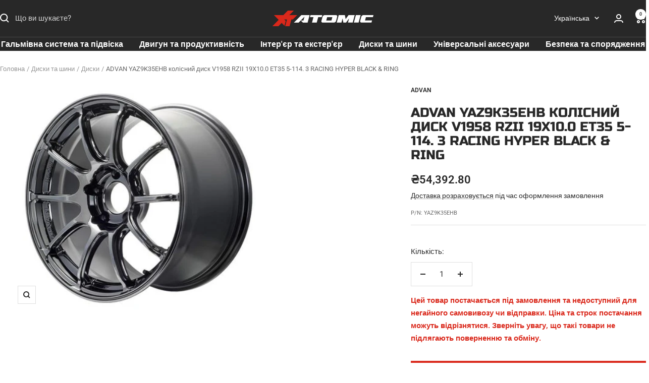

--- FILE ---
content_type: text/html; charset=utf-8
request_url: https://atomic-shop.ua/products/advan-yaz9k35ehb-kolisnyi-dysk-v1958-rzii-19x10-0-et35-5-114-3-racing-hyper-black-ring
body_size: 34216
content:
<!doctype html><html class="no-js" lang="uk" dir="ltr">
  <head>
    <meta charset="utf-8">
    <meta name="viewport" content="width=device-width, initial-scale=1.0, height=device-height, minimum-scale=1.0, maximum-scale=1.0">
    <meta name="theme-color" content="#282828">

    <title>ADVAN YAZ9K35EHB колісний диск V1958 RZII 19X10.0 ET35 5-114. 3 RACING HYPER BLACK &amp; RING купити в Україні у Києві | ATOMIC-SHOP</title><link rel="canonical" href="https://atomic-shop.ua/products/advan-yaz9k35ehb-kolisnyi-dysk-v1958-rzii-19x10-0-et35-5-114-3-racing-hyper-black-ring"><link rel="shortcut icon" href="//atomic-shop.ua/cdn/shop/files/atomic-favicon.png?v=1695156219&width=96" type="image/png"><link rel="preconnect" href="https://cdn.shopify.com">
    <link rel="dns-prefetch" href="https://productreviews.shopifycdn.com">
    <link rel="dns-prefetch" href="https://www.google-analytics.com"><link rel="preconnect" href="https://fonts.shopifycdn.com" crossorigin><link rel="preload" as="style" href="//atomic-shop.ua/cdn/shop/t/10/assets/theme.css?v=63478811914582994961749126776">
    <link rel="preload" as="script" href="//atomic-shop.ua/cdn/shop/t/10/assets/vendor.js?v=32643890569905814191748874159">
    <link rel="preload" as="script" href="//atomic-shop.ua/cdn/shop/t/10/assets/theme.js?v=86081520107938599991756292169"><link rel="preload" as="fetch" href="/products/advan-yaz9k35ehb-kolisnyi-dysk-v1958-rzii-19x10-0-et35-5-114-3-racing-hyper-black-ring.js" crossorigin><meta property="og:type" content="product">
  <meta property="og:title" content="ADVAN YAZ9K35EHB колісний диск V1958 RZII 19X10.0 ET35 5-114. 3 RACING HYPER BLACK &amp; RING">
  <meta property="product:price:amount" content="54,392.80">
  <meta property="product:price:currency" content="UAH">
  <meta property="product:availability" content="in stock"><meta property="og:image" content="http://atomic-shop.ua/cdn/shop/files/518275_h0C3_RZII-3.jpg?v=1762851064&width=1024">
  <meta property="og:image:secure_url" content="https://atomic-shop.ua/cdn/shop/files/518275_h0C3_RZII-3.jpg?v=1762851064&width=1024">
  <meta property="og:image:width" content="480">
  <meta property="og:image:height" content="447"><meta property="og:url" content="https://atomic-shop.ua/products/advan-yaz9k35ehb-kolisnyi-dysk-v1958-rzii-19x10-0-et35-5-114-3-racing-hyper-black-ring">
<meta property="og:site_name" content="ATOMIC-SHOP Інтернет-магазин товарів для автоспорту та тюнінгу - UA"><meta name="twitter:card" content="summary"><meta name="twitter:title" content="ADVAN YAZ9K35EHB колісний диск V1958 RZII 19X10.0 ET35 5-114. 3 RACING HYPER BLACK &amp; RING">
  <meta name="twitter:description" content=""><meta name="twitter:image" content="https://atomic-shop.ua/cdn/shop/files/518275_h0C3_RZII-3.jpg?v=1762851064&width=1200">
  <meta name="twitter:image:alt" content="ADVAN YAZ9K35EHB колісний диск V1958 RZII 19X10.0 ET35 5-114. 3 RACING HYPER BLACK &amp; RING Photo-0 ">
    
  <script type="application/ld+json">
  {
    "@context": "https://schema.org",
    "@type": "Product",
    "productID": 8768381780246,
    "name": "ADVAN YAZ9K35EHB колісний диск V1958 RZII 19X10.0 ET35 5-114. 3 RACING HYPER BLACK \u0026 RING",
    "description": "",
    "category": "Колісні диски",
    "url": "/products/advan-yaz9k35ehb-kolisnyi-dysk-v1958-rzii-19x10-0-et35-5-114-3-racing-hyper-black-ring",
    "sku": "YAZ9K35EHB",
    "image": {
      "@type": "ImageObject",
      "url": "https://atomic-shop.ua/cdn/shop/files/518275_h0C3_RZII-3.jpg?v=1762851064&width=1024",
      "image": "https://atomic-shop.ua/cdn/shop/files/518275_h0C3_RZII-3.jpg?v=1762851064&width=1024",
      "name": "ADVAN YAZ9K35EHB колісний диск V1958 RZII 19X10.0 ET35 5-114. 3 RACING HYPER BLACK \u0026 RING Photo-0 ",
      "width": "1024",
      "height": "1024"
    },
    "offers": [{
          "@type": "Offer","name": "ADVAN YAZ9K35EHB колісний диск V1958 RZII 19X10.0 ET35 5-114. 3 RACING HYPER BLACK \u0026 RING","availability":"https://schema.org/MadeToOrder",
          "price": 54392.8,
          "priceCurrency": "UAH",
          "priceValidUntil": "2026-02-01",
          "seller": {
            "@type": "Organization",
            "name": "ATOMIC-SHOP"
          },"sku": "YAZ9K35EHB",
          "url": "/products/advan-yaz9k35ehb-kolisnyi-dysk-v1958-rzii-19x10-0-et35-5-114-3-racing-hyper-black-ring?variant=48785570365718"
        }],"brand": {
      "@type": "Brand",
      "name": "ADVAN"
    }
  }
  </script>



  <script type="application/ld+json">
  {
    "@context": "https://schema.org",
    "@type": "BreadcrumbList",
  "itemListElement": [{
      "@type": "ListItem",
      "position": 1,
      "name": "Головна",
      "item": "https://atomic-shop.ua"
    },{
        "@type": "ListItem",
        "position": 2,
        "name": "Диски та шини",
        "item": "https://atomic-shop.ua/collections/dysky-ta-shyny"
      },{
            "@type": "ListItem",
            "position": 3,
            "name": "Диски",
            "item": "https://atomic-shop.ua/collections/dysky"
          },{
    "@type": "ListItem",
    "position": 4,
    "name": "ADVAN YAZ9K35EHB колісний диск V1958 RZII 19X10.0 ET35 5-114. 3 RACING HYPER BLACK \u0026 RING",
    "item": "https://atomic-shop.ua/products/advan-yaz9k35ehb-kolisnyi-dysk-v1958-rzii-19x10-0-et35-5-114-3-racing-hyper-black-ring"
  }]
  }
  </script>

    <link rel="preload" href="//atomic-shop.ua/cdn/fonts/roboto/roboto_n4.2019d890f07b1852f56ce63ba45b2db45d852cba.woff2" as="font" type="font/woff2" crossorigin><style>
  /* Typography (heading) */
  /* Typography (body) */
  @font-face {
  font-family: Roboto;
  font-weight: 400;
  font-style: normal;
  font-display: swap;
  src: url("//atomic-shop.ua/cdn/fonts/roboto/roboto_n4.2019d890f07b1852f56ce63ba45b2db45d852cba.woff2") format("woff2"),
       url("//atomic-shop.ua/cdn/fonts/roboto/roboto_n4.238690e0007583582327135619c5f7971652fa9d.woff") format("woff");
}
@font-face {
  font-family: Roboto;
  font-weight: 400;
  font-style: italic;
  font-display: swap;
  src: url("//atomic-shop.ua/cdn/fonts/roboto/roboto_i4.57ce898ccda22ee84f49e6b57ae302250655e2d4.woff2") format("woff2"),
       url("//atomic-shop.ua/cdn/fonts/roboto/roboto_i4.b21f3bd061cbcb83b824ae8c7671a82587b264bf.woff") format("woff");
}
@font-face {
  font-family: Roboto;
  font-weight: 600;
  font-style: normal;
  font-display: swap;
  src: url("//atomic-shop.ua/cdn/fonts/roboto/roboto_n6.3d305d5382545b48404c304160aadee38c90ef9d.woff2") format("woff2"),
       url("//atomic-shop.ua/cdn/fonts/roboto/roboto_n6.bb37be020157f87e181e5489d5e9137ad60c47a2.woff") format("woff");
}
@font-face {
  font-family: Roboto;
  font-weight: 600;
  font-style: italic;
  font-display: swap;
  src: url("//atomic-shop.ua/cdn/fonts/roboto/roboto_i6.ebd6b6733fb2b030d60cbf61316511a7ffd82fb3.woff2") format("woff2"),
       url("//atomic-shop.ua/cdn/fonts/roboto/roboto_i6.1363905a6d5249605bc5e0f859663ffe95ac3bed.woff") format("woff");
}

  @font-face {
      font-family: 'Russo One';
      src: url('RussoOne-Regular.eot');
      src: local('Russo One'), local('RussoOne-Regular'),
          url("//atomic-shop.ua/cdn/shop/t/10/assets/RussoOne-Regular.woff2?v=607045090591498811753869143") format('woff2'),
          url("//atomic-shop.ua/cdn/shop/t/10/assets/RussoOne-Regular.woff?v=126667585986607653001753869143") format('woff'),
          url("//atomic-shop.ua/cdn/shop/t/10/assets/RussoOne-Regular.ttf?v=42926454377839393311753869143") format('truetype');
      font-weight: normal;
      font-style: normal;
  }
  

  :root {--heading-color: 40, 40, 40;
    --text-color: 40, 40, 40;
    --background: 255, 255, 255;
    --secondary-background: 245, 245, 245;
    --border-color: 223, 223, 223;
    --border-color-darker: 169, 169, 169;
    --success-color: 46, 158, 123;
    --success-background: 213, 236, 229;
    --error-color: 222, 42, 42;
    --error-background: 253, 240, 240;
    --primary-button-background: 218, 41, 28;
    --primary-button-text-color: 255, 255, 255;
    --secondary-button-background: 0, 0, 0;
    --secondary-button-text-color: 255, 255, 255;
    --product-star-rating: 246, 164, 41;
    --product-on-sale-accent: 222, 42, 42;
    --product-sold-out-accent: 40, 40, 40;
    --product-custom-label-background: 245, 245, 245;
    --product-custom-label-text-color: 0, 0, 0;
    --product-custom-label-2-background: 255, 231, 0;
    --product-custom-label-2-text-color: 0, 0, 0;
    --product-low-stock-text-color: 222, 42, 42;
    --product-in-stock-text-color: 46, 158, 123;
    --loading-bar-background: 40, 40, 40;

    /* We duplicate some "base" colors as root colors, which is useful to use on drawer elements or popover without. Those should not be overridden to avoid issues */
    --root-heading-color: 40, 40, 40;
    --root-text-color: 40, 40, 40;
    --root-background: 255, 255, 255;
    --root-border-color: 223, 223, 223;
    --root-primary-button-background: 218, 41, 28;
    --root-primary-button-text-color: 255, 255, 255;

    --base-font-size: 15px;
    

    
    --heading-font-family: 'Russo One', sans-serif;
    

    --heading-font-weight: 500;
    --heading-font-style: normal;
    --heading-text-transform: uppercase;
    --text-font-family: Roboto, sans-serif;
    --text-font-weight: 400;
    --text-font-style: normal;
    --text-font-bold-weight: 600;

    /* Typography (font size) */
    --heading-xxsmall-font-size: 10px;
    --heading-xsmall-font-size: 10px;
    --heading-small-font-size: 11px;
    --heading-large-font-size: 32px;
    --heading-h1-font-size: 32px;
    --heading-h2-font-size: 28px;
    --heading-h3-font-size: 26px;
    --heading-h4-font-size: 22px;
    --heading-h5-font-size: 18px;
    --heading-h6-font-size: 16px;

    /* Control the look and feel of the theme by changing radius of various elements */
    --button-border-radius: 0px;
    --block-border-radius: 0px;
    --block-border-radius-reduced: 0px;
    --color-swatch-border-radius: 0px;

    /* Button size */
    --button-height: 48px;
    --button-small-height: 40px;

    /* Form related */
    --form-input-field-height: 48px;
    --form-input-gap: 16px;
    --form-submit-margin: 24px;

    /* Product listing related variables */
    --product-list-block-spacing: 32px;

    /* Video related */
    --play-button-background: 255, 255, 255;
    --play-button-arrow: 40, 40, 40;

    /* RTL support */
    --transform-logical-flip: 1;
    --transform-origin-start: left;
    --transform-origin-end: right;

    /* Other */
    --zoom-cursor-svg-url: url(//atomic-shop.ua/cdn/shop/t/10/assets/zoom-cursor.svg?v=39908859784506347231748874151);
    --arrow-right-svg-url: url(//atomic-shop.ua/cdn/shop/t/10/assets/arrow-right.svg?v=40046868119262634591748874157);
    --arrow-left-svg-url: url(//atomic-shop.ua/cdn/shop/t/10/assets/arrow-left.svg?v=158856395986752206651748874156);

    /* Some useful variables that we can reuse in our CSS. Some explanation are needed for some of them:
       - container-max-width-minus-gutters: represents the container max width without the edge gutters
       - container-outer-width: considering the screen width, represent all the space outside the container
       - container-outer-margin: same as container-outer-width but get set to 0 inside a container
       - container-inner-width: the effective space inside the container (minus gutters)
       - grid-column-width: represents the width of a single column of the grid
       - vertical-breather: this is a variable that defines the global "spacing" between sections, and inside the section
                            to create some "breath" and minimum spacing
     */
    --container-max-width: 1600px;
    --container-gutter: 24px;
    --container-max-width-minus-gutters: calc(var(--container-max-width) - (var(--container-gutter)) * 2);
    --container-outer-width: max(calc((100vw - var(--container-max-width-minus-gutters)) / 2), var(--container-gutter));
    --container-outer-margin: var(--container-outer-width);
    --container-inner-width: calc(100vw - var(--container-outer-width) * 2);

    --grid-column-count: 10;
    --grid-gap: 24px;
    --grid-column-width: calc((100vw - var(--container-outer-width) * 2 - var(--grid-gap) * (var(--grid-column-count) - 1)) / var(--grid-column-count));

    --vertical-breather: 28px;
    --vertical-breather-tight: 28px;

    /* Shopify related variables */
    --payment-terms-background-color: #ffffff;
  }

  @media screen and (min-width: 741px) {
    :root {
      --container-gutter: 40px;
      --grid-column-count: 20;
      --vertical-breather: 40px;
      --vertical-breather-tight: 40px;

      /* Typography (font size) */
      --heading-xsmall-font-size: 11px;
      --heading-small-font-size: 12px;
      --heading-large-font-size: 48px;
      --heading-h1-font-size: 48px;
      --heading-h2-font-size: 36px;
      --heading-h3-font-size: 30px;
      --heading-h4-font-size: 22px;
      --heading-h5-font-size: 18px;
      --heading-h6-font-size: 16px;

      /* Form related */
      --form-input-field-height: 52px;
      --form-submit-margin: 32px;

      /* Button size */
      --button-height: 52px;
      --button-small-height: 44px;
    }
  }

  @media screen and (min-width: 1200px) {
    :root {
      --vertical-breather: 48px;
      --vertical-breather-tight: 48px;
      --product-list-block-spacing: 48px;

      /* Typography */
      --heading-large-font-size: 58px;
      --heading-h1-font-size: 50px;
      --heading-h2-font-size: 44px;
      --heading-h3-font-size: 32px;
      --heading-h4-font-size: 26px;
      --heading-h5-font-size: 22px;
      --heading-h6-font-size: 16px;
    }
  }

  @media screen and (min-width: 1600px) {
    :root {
      --vertical-breather: 48px;
      --vertical-breather-tight: 48px;
    }
  }
</style>
    <script>
  // This allows to expose several variables to the global scope, to be used in scripts
  window.themeVariables = {
    settings: {
      direction: "ltr",
      pageType: "product",
      cartCount: 0,
      moneyFormat: "₴{{amount}}",
      moneyWithCurrencyFormat: "₴{{amount}} UAH",
      showVendor: true,
      discountMode: "percentage",
      currencyCodeEnabled: false,
      cartType: "drawer",
      cartCurrency: "UAH",
      mobileZoomFactor: 2.5
    },

    routes: {
      host: "atomic-shop.ua",
      rootUrl: "\/",
      rootUrlWithoutSlash: '',
      cartUrl: "\/cart",
      cartAddUrl: "\/cart\/add",
      cartChangeUrl: "\/cart\/change",
      searchUrl: "\/search",
      predictiveSearchUrl: "\/search\/suggest",
      productRecommendationsUrl: "\/recommendations\/products"
    },

    strings: {
      accessibilityDelete: "Видалити",
      accessibilityClose: "Закрити",
      collectionSoldOut: "Проданий",
      collectionDiscount: "Знижка @savings@",
      productSalePrice: "Ціна продажу",
      productRegularPrice: "Звичайна ціна",
      productFormUnavailable: "Недоступно",
      productFormSoldOut: "Проданий",
      productFormPreOrder: "Передзамовлення",
      productFormAddToCart: "Додати в кошик",
      searchNoResults: "Результатів не знайдено",
      searchNewSearch: "Новий пошук",
      searchProducts: "Товари",
      searchArticles: "Статті",
      searchPages: "Сторінка",
      searchCollections: "Колекції",
      cartViewCart: "Переглянути кошик",
      cartItemAdded: "Товар додано у Ваш кошик!",
      cartItemAddedShort: "Додано у кошик!",
      cartAddOrderNote: "Додати коментар до замовлення",
      cartEditOrderNote: "Відредагувати коментар",
      shippingEstimatorNoResults: "На жаль, адресу не знайдено",
      shippingEstimatorOneResult: "Для Вашої адреси діє один тариф доставки:",
      shippingEstimatorMultipleResults: "Для Вашої адреси існує кілька тарифів доставки:",
      shippingEstimatorError: "Помилка!"
    },

    libs: {
      flickity: "\/\/atomic-shop.ua\/cdn\/shop\/t\/10\/assets\/flickity.js?v=176646718982628074891748874158",
      photoswipe: "\/\/atomic-shop.ua\/cdn\/shop\/t\/10\/assets\/photoswipe.js?v=132268647426145925301748874158",
      qrCode: "\/\/atomic-shop.ua\/cdn\/shopifycloud\/storefront\/assets\/themes_support\/vendor\/qrcode-3f2b403b.js"
    },

    breakpoints: {
      phone: 'screen and (max-width: 740px)',
      tablet: 'screen and (min-width: 741px) and (max-width: 999px)',
      tabletAndUp: 'screen and (min-width: 741px)',
      pocket: 'screen and (max-width: 999px)',
      lap: 'screen and (min-width: 1000px) and (max-width: 1199px)',
      lapAndUp: 'screen and (min-width: 1000px)',
      desktop: 'screen and (min-width: 1200px)',
      wide: 'screen and (min-width: 1400px)'
    }
  };

  window.addEventListener('pageshow', async () => {
    const cartContent = await (await fetch(`${window.themeVariables.routes.cartUrl}.js`, {cache: 'reload'})).json();
    document.documentElement.dispatchEvent(new CustomEvent('cart:refresh', {detail: {cart: cartContent}}));
  });

  if ('noModule' in HTMLScriptElement.prototype) {
    // Old browsers (like IE) that does not support module will be considered as if not executing JS at all
    document.documentElement.className = document.documentElement.className.replace('no-js', 'js');

    requestAnimationFrame(() => {
      const viewportHeight = (window.visualViewport ? window.visualViewport.height : document.documentElement.clientHeight);
      document.documentElement.style.setProperty('--window-height',viewportHeight + 'px');
    });
  }// We save the product ID in local storage to be eventually used for recently viewed section
    try {
      const items = JSON.parse(localStorage.getItem('theme:recently-viewed-products') || '[]');

      // We check if the current product already exists, and if it does not, we add it at the start
      if (!items.includes(8768381780246)) {
        items.unshift(8768381780246);
      }

      localStorage.setItem('theme:recently-viewed-products', JSON.stringify(items.slice(0, 20)));
    } catch (e) {
      // Safari in private mode does not allow setting item, we silently fail
    }</script>

    <link rel="stylesheet" href="//atomic-shop.ua/cdn/shop/t/10/assets/theme.css?v=63478811914582994961749126776">

    
    <link rel="stylesheet" href="//atomic-shop.ua/cdn/shop/t/10/assets/theme-custom.css?v=107939975184862876041755078114">
    

    <script src="//atomic-shop.ua/cdn/shop/t/10/assets/vendor.js?v=32643890569905814191748874159" defer></script>
    <script src="//atomic-shop.ua/cdn/shop/t/10/assets/theme.js?v=86081520107938599991756292169" defer></script>
    <script src="//atomic-shop.ua/cdn/shop/t/10/assets/custom.js?v=167639537848865775061748874157" defer></script>

    <script>window.performance && window.performance.mark && window.performance.mark('shopify.content_for_header.start');</script><meta name="google-site-verification" content="lc2YLvPFncIDVpQlC_YLrB8gDHnzEL-HcNT1KeRz8oo">
<meta name="facebook-domain-verification" content="t4hljzbd0ah5d8n6s4ilt7evk8qkpk">
<meta id="shopify-digital-wallet" name="shopify-digital-wallet" content="/76698878230/digital_wallets/dialog">
<link rel="alternate" hreflang="x-default" href="https://atomic-shop.ua/products/advan-yaz9k35ehb-kolisnyi-dysk-v1958-rzii-19x10-0-et35-5-114-3-racing-hyper-black-ring">
<link rel="alternate" hreflang="uk" href="https://atomic-shop.ua/products/advan-yaz9k35ehb-kolisnyi-dysk-v1958-rzii-19x10-0-et35-5-114-3-racing-hyper-black-ring">
<link rel="alternate" hreflang="ru" href="https://atomic-shop.ua/ru/products/advan-yaz9k35ehb-kolesnyi-disk-v1958-rzii-19x10-0-et35-5-114-3-racing-hyper-black-ring">
<link rel="alternate" hreflang="en" href="https://atomic-shop.ua/en/products/advan-yaz9k35ehb-wheel-v1958-rzii-19x10-0-et35-5-114-3-racing-hyper-black-ring">
<link rel="alternate" type="application/json+oembed" href="https://atomic-shop.ua/products/advan-yaz9k35ehb-kolisnyi-dysk-v1958-rzii-19x10-0-et35-5-114-3-racing-hyper-black-ring.oembed">
<script async="async" src="/checkouts/internal/preloads.js?locale=uk-UA"></script>
<script id="shopify-features" type="application/json">{"accessToken":"479cc843b24c5345248135386bdfc601","betas":["rich-media-storefront-analytics"],"domain":"atomic-shop.ua","predictiveSearch":true,"shopId":76698878230,"locale":"en"}</script>
<script>var Shopify = Shopify || {};
Shopify.shop = "atomic-shop-ua.myshopify.com";
Shopify.locale = "uk";
Shopify.currency = {"active":"UAH","rate":"1.0"};
Shopify.country = "UA";
Shopify.theme = {"name":"atomic-shop-ua\/main","id":178501550358,"schema_name":"Focal","schema_version":"12.7.1","theme_store_id":null,"role":"main"};
Shopify.theme.handle = "null";
Shopify.theme.style = {"id":null,"handle":null};
Shopify.cdnHost = "atomic-shop.ua/cdn";
Shopify.routes = Shopify.routes || {};
Shopify.routes.root = "/";</script>
<script type="module">!function(o){(o.Shopify=o.Shopify||{}).modules=!0}(window);</script>
<script>!function(o){function n(){var o=[];function n(){o.push(Array.prototype.slice.apply(arguments))}return n.q=o,n}var t=o.Shopify=o.Shopify||{};t.loadFeatures=n(),t.autoloadFeatures=n()}(window);</script>
<script id="shop-js-analytics" type="application/json">{"pageType":"product"}</script>
<script defer="defer" async type="module" src="//atomic-shop.ua/cdn/shopifycloud/shop-js/modules/v2/client.init-shop-cart-sync_BT-GjEfc.en.esm.js"></script>
<script defer="defer" async type="module" src="//atomic-shop.ua/cdn/shopifycloud/shop-js/modules/v2/chunk.common_D58fp_Oc.esm.js"></script>
<script defer="defer" async type="module" src="//atomic-shop.ua/cdn/shopifycloud/shop-js/modules/v2/chunk.modal_xMitdFEc.esm.js"></script>
<script type="module">
  await import("//atomic-shop.ua/cdn/shopifycloud/shop-js/modules/v2/client.init-shop-cart-sync_BT-GjEfc.en.esm.js");
await import("//atomic-shop.ua/cdn/shopifycloud/shop-js/modules/v2/chunk.common_D58fp_Oc.esm.js");
await import("//atomic-shop.ua/cdn/shopifycloud/shop-js/modules/v2/chunk.modal_xMitdFEc.esm.js");

  window.Shopify.SignInWithShop?.initShopCartSync?.({"fedCMEnabled":true,"windoidEnabled":true});

</script>
<script>(function() {
  var isLoaded = false;
  function asyncLoad() {
    if (isLoaded) return;
    isLoaded = true;
    var urls = ["https:\/\/shy.elfsight.com\/p\/platform.js?shop=atomic-shop-ua.myshopify.com","https:\/\/cdn.nfcube.com\/instafeed-40f87ca1c8f2ce02160305432ad15951.js?shop=atomic-shop-ua.myshopify.com"];
    for (var i = 0; i < urls.length; i++) {
      var s = document.createElement('script');
      s.type = 'text/javascript';
      s.async = true;
      s.src = urls[i];
      var x = document.getElementsByTagName('script')[0];
      x.parentNode.insertBefore(s, x);
    }
  };
  if(window.attachEvent) {
    window.attachEvent('onload', asyncLoad);
  } else {
    window.addEventListener('load', asyncLoad, false);
  }
})();</script>
<script id="__st">var __st={"a":76698878230,"offset":-18000,"reqid":"e49e7c49-8946-45fa-b13a-c852725eb7ba-1769109352","pageurl":"atomic-shop.ua\/products\/advan-yaz9k35ehb-kolisnyi-dysk-v1958-rzii-19x10-0-et35-5-114-3-racing-hyper-black-ring","u":"9296500f2781","p":"product","rtyp":"product","rid":8768381780246};</script>
<script>window.ShopifyPaypalV4VisibilityTracking = true;</script>
<script id="captcha-bootstrap">!function(){'use strict';const t='contact',e='account',n='new_comment',o=[[t,t],['blogs',n],['comments',n],[t,'customer']],c=[[e,'customer_login'],[e,'guest_login'],[e,'recover_customer_password'],[e,'create_customer']],r=t=>t.map((([t,e])=>`form[action*='/${t}']:not([data-nocaptcha='true']) input[name='form_type'][value='${e}']`)).join(','),a=t=>()=>t?[...document.querySelectorAll(t)].map((t=>t.form)):[];function s(){const t=[...o],e=r(t);return a(e)}const i='password',u='form_key',d=['recaptcha-v3-token','g-recaptcha-response','h-captcha-response',i],f=()=>{try{return window.sessionStorage}catch{return}},m='__shopify_v',_=t=>t.elements[u];function p(t,e,n=!1){try{const o=window.sessionStorage,c=JSON.parse(o.getItem(e)),{data:r}=function(t){const{data:e,action:n}=t;return t[m]||n?{data:e,action:n}:{data:t,action:n}}(c);for(const[e,n]of Object.entries(r))t.elements[e]&&(t.elements[e].value=n);n&&o.removeItem(e)}catch(o){console.error('form repopulation failed',{error:o})}}const l='form_type',E='cptcha';function T(t){t.dataset[E]=!0}const w=window,h=w.document,L='Shopify',v='ce_forms',y='captcha';let A=!1;((t,e)=>{const n=(g='f06e6c50-85a8-45c8-87d0-21a2b65856fe',I='https://cdn.shopify.com/shopifycloud/storefront-forms-hcaptcha/ce_storefront_forms_captcha_hcaptcha.v1.5.2.iife.js',D={infoText:'Protected by hCaptcha',privacyText:'Privacy',termsText:'Terms'},(t,e,n)=>{const o=w[L][v],c=o.bindForm;if(c)return c(t,g,e,D).then(n);var r;o.q.push([[t,g,e,D],n]),r=I,A||(h.body.append(Object.assign(h.createElement('script'),{id:'captcha-provider',async:!0,src:r})),A=!0)});var g,I,D;w[L]=w[L]||{},w[L][v]=w[L][v]||{},w[L][v].q=[],w[L][y]=w[L][y]||{},w[L][y].protect=function(t,e){n(t,void 0,e),T(t)},Object.freeze(w[L][y]),function(t,e,n,w,h,L){const[v,y,A,g]=function(t,e,n){const i=e?o:[],u=t?c:[],d=[...i,...u],f=r(d),m=r(i),_=r(d.filter((([t,e])=>n.includes(e))));return[a(f),a(m),a(_),s()]}(w,h,L),I=t=>{const e=t.target;return e instanceof HTMLFormElement?e:e&&e.form},D=t=>v().includes(t);t.addEventListener('submit',(t=>{const e=I(t);if(!e)return;const n=D(e)&&!e.dataset.hcaptchaBound&&!e.dataset.recaptchaBound,o=_(e),c=g().includes(e)&&(!o||!o.value);(n||c)&&t.preventDefault(),c&&!n&&(function(t){try{if(!f())return;!function(t){const e=f();if(!e)return;const n=_(t);if(!n)return;const o=n.value;o&&e.removeItem(o)}(t);const e=Array.from(Array(32),(()=>Math.random().toString(36)[2])).join('');!function(t,e){_(t)||t.append(Object.assign(document.createElement('input'),{type:'hidden',name:u})),t.elements[u].value=e}(t,e),function(t,e){const n=f();if(!n)return;const o=[...t.querySelectorAll(`input[type='${i}']`)].map((({name:t})=>t)),c=[...d,...o],r={};for(const[a,s]of new FormData(t).entries())c.includes(a)||(r[a]=s);n.setItem(e,JSON.stringify({[m]:1,action:t.action,data:r}))}(t,e)}catch(e){console.error('failed to persist form',e)}}(e),e.submit())}));const S=(t,e)=>{t&&!t.dataset[E]&&(n(t,e.some((e=>e===t))),T(t))};for(const o of['focusin','change'])t.addEventListener(o,(t=>{const e=I(t);D(e)&&S(e,y())}));const B=e.get('form_key'),M=e.get(l),P=B&&M;t.addEventListener('DOMContentLoaded',(()=>{const t=y();if(P)for(const e of t)e.elements[l].value===M&&p(e,B);[...new Set([...A(),...v().filter((t=>'true'===t.dataset.shopifyCaptcha))])].forEach((e=>S(e,t)))}))}(h,new URLSearchParams(w.location.search),n,t,e,['guest_login'])})(!0,!0)}();</script>
<script integrity="sha256-4kQ18oKyAcykRKYeNunJcIwy7WH5gtpwJnB7kiuLZ1E=" data-source-attribution="shopify.loadfeatures" defer="defer" src="//atomic-shop.ua/cdn/shopifycloud/storefront/assets/storefront/load_feature-a0a9edcb.js" crossorigin="anonymous"></script>
<script data-source-attribution="shopify.dynamic_checkout.dynamic.init">var Shopify=Shopify||{};Shopify.PaymentButton=Shopify.PaymentButton||{isStorefrontPortableWallets:!0,init:function(){window.Shopify.PaymentButton.init=function(){};var t=document.createElement("script");t.src="https://atomic-shop.ua/cdn/shopifycloud/portable-wallets/latest/portable-wallets.en.js",t.type="module",document.head.appendChild(t)}};
</script>
<script data-source-attribution="shopify.dynamic_checkout.buyer_consent">
  function portableWalletsHideBuyerConsent(e){var t=document.getElementById("shopify-buyer-consent"),n=document.getElementById("shopify-subscription-policy-button");t&&n&&(t.classList.add("hidden"),t.setAttribute("aria-hidden","true"),n.removeEventListener("click",e))}function portableWalletsShowBuyerConsent(e){var t=document.getElementById("shopify-buyer-consent"),n=document.getElementById("shopify-subscription-policy-button");t&&n&&(t.classList.remove("hidden"),t.removeAttribute("aria-hidden"),n.addEventListener("click",e))}window.Shopify?.PaymentButton&&(window.Shopify.PaymentButton.hideBuyerConsent=portableWalletsHideBuyerConsent,window.Shopify.PaymentButton.showBuyerConsent=portableWalletsShowBuyerConsent);
</script>
<script data-source-attribution="shopify.dynamic_checkout.cart.bootstrap">document.addEventListener("DOMContentLoaded",(function(){function t(){return document.querySelector("shopify-accelerated-checkout-cart, shopify-accelerated-checkout")}if(t())Shopify.PaymentButton.init();else{new MutationObserver((function(e,n){t()&&(Shopify.PaymentButton.init(),n.disconnect())})).observe(document.body,{childList:!0,subtree:!0})}}));
</script>
<script id='scb4127' type='text/javascript' async='' src='https://atomic-shop.ua/cdn/shopifycloud/privacy-banner/storefront-banner.js'></script>
<script>window.performance && window.performance.mark && window.performance.mark('shopify.content_for_header.end');</script>
  <link href="https://monorail-edge.shopifysvc.com" rel="dns-prefetch">
<script>(function(){if ("sendBeacon" in navigator && "performance" in window) {try {var session_token_from_headers = performance.getEntriesByType('navigation')[0].serverTiming.find(x => x.name == '_s').description;} catch {var session_token_from_headers = undefined;}var session_cookie_matches = document.cookie.match(/_shopify_s=([^;]*)/);var session_token_from_cookie = session_cookie_matches && session_cookie_matches.length === 2 ? session_cookie_matches[1] : "";var session_token = session_token_from_headers || session_token_from_cookie || "";function handle_abandonment_event(e) {var entries = performance.getEntries().filter(function(entry) {return /monorail-edge.shopifysvc.com/.test(entry.name);});if (!window.abandonment_tracked && entries.length === 0) {window.abandonment_tracked = true;var currentMs = Date.now();var navigation_start = performance.timing.navigationStart;var payload = {shop_id: 76698878230,url: window.location.href,navigation_start,duration: currentMs - navigation_start,session_token,page_type: "product"};window.navigator.sendBeacon("https://monorail-edge.shopifysvc.com/v1/produce", JSON.stringify({schema_id: "online_store_buyer_site_abandonment/1.1",payload: payload,metadata: {event_created_at_ms: currentMs,event_sent_at_ms: currentMs}}));}}window.addEventListener('pagehide', handle_abandonment_event);}}());</script>
<script id="web-pixels-manager-setup">(function e(e,d,r,n,o){if(void 0===o&&(o={}),!Boolean(null===(a=null===(i=window.Shopify)||void 0===i?void 0:i.analytics)||void 0===a?void 0:a.replayQueue)){var i,a;window.Shopify=window.Shopify||{};var t=window.Shopify;t.analytics=t.analytics||{};var s=t.analytics;s.replayQueue=[],s.publish=function(e,d,r){return s.replayQueue.push([e,d,r]),!0};try{self.performance.mark("wpm:start")}catch(e){}var l=function(){var e={modern:/Edge?\/(1{2}[4-9]|1[2-9]\d|[2-9]\d{2}|\d{4,})\.\d+(\.\d+|)|Firefox\/(1{2}[4-9]|1[2-9]\d|[2-9]\d{2}|\d{4,})\.\d+(\.\d+|)|Chrom(ium|e)\/(9{2}|\d{3,})\.\d+(\.\d+|)|(Maci|X1{2}).+ Version\/(15\.\d+|(1[6-9]|[2-9]\d|\d{3,})\.\d+)([,.]\d+|)( \(\w+\)|)( Mobile\/\w+|) Safari\/|Chrome.+OPR\/(9{2}|\d{3,})\.\d+\.\d+|(CPU[ +]OS|iPhone[ +]OS|CPU[ +]iPhone|CPU IPhone OS|CPU iPad OS)[ +]+(15[._]\d+|(1[6-9]|[2-9]\d|\d{3,})[._]\d+)([._]\d+|)|Android:?[ /-](13[3-9]|1[4-9]\d|[2-9]\d{2}|\d{4,})(\.\d+|)(\.\d+|)|Android.+Firefox\/(13[5-9]|1[4-9]\d|[2-9]\d{2}|\d{4,})\.\d+(\.\d+|)|Android.+Chrom(ium|e)\/(13[3-9]|1[4-9]\d|[2-9]\d{2}|\d{4,})\.\d+(\.\d+|)|SamsungBrowser\/([2-9]\d|\d{3,})\.\d+/,legacy:/Edge?\/(1[6-9]|[2-9]\d|\d{3,})\.\d+(\.\d+|)|Firefox\/(5[4-9]|[6-9]\d|\d{3,})\.\d+(\.\d+|)|Chrom(ium|e)\/(5[1-9]|[6-9]\d|\d{3,})\.\d+(\.\d+|)([\d.]+$|.*Safari\/(?![\d.]+ Edge\/[\d.]+$))|(Maci|X1{2}).+ Version\/(10\.\d+|(1[1-9]|[2-9]\d|\d{3,})\.\d+)([,.]\d+|)( \(\w+\)|)( Mobile\/\w+|) Safari\/|Chrome.+OPR\/(3[89]|[4-9]\d|\d{3,})\.\d+\.\d+|(CPU[ +]OS|iPhone[ +]OS|CPU[ +]iPhone|CPU IPhone OS|CPU iPad OS)[ +]+(10[._]\d+|(1[1-9]|[2-9]\d|\d{3,})[._]\d+)([._]\d+|)|Android:?[ /-](13[3-9]|1[4-9]\d|[2-9]\d{2}|\d{4,})(\.\d+|)(\.\d+|)|Mobile Safari.+OPR\/([89]\d|\d{3,})\.\d+\.\d+|Android.+Firefox\/(13[5-9]|1[4-9]\d|[2-9]\d{2}|\d{4,})\.\d+(\.\d+|)|Android.+Chrom(ium|e)\/(13[3-9]|1[4-9]\d|[2-9]\d{2}|\d{4,})\.\d+(\.\d+|)|Android.+(UC? ?Browser|UCWEB|U3)[ /]?(15\.([5-9]|\d{2,})|(1[6-9]|[2-9]\d|\d{3,})\.\d+)\.\d+|SamsungBrowser\/(5\.\d+|([6-9]|\d{2,})\.\d+)|Android.+MQ{2}Browser\/(14(\.(9|\d{2,})|)|(1[5-9]|[2-9]\d|\d{3,})(\.\d+|))(\.\d+|)|K[Aa][Ii]OS\/(3\.\d+|([4-9]|\d{2,})\.\d+)(\.\d+|)/},d=e.modern,r=e.legacy,n=navigator.userAgent;return n.match(d)?"modern":n.match(r)?"legacy":"unknown"}(),u="modern"===l?"modern":"legacy",c=(null!=n?n:{modern:"",legacy:""})[u],f=function(e){return[e.baseUrl,"/wpm","/b",e.hashVersion,"modern"===e.buildTarget?"m":"l",".js"].join("")}({baseUrl:d,hashVersion:r,buildTarget:u}),m=function(e){var d=e.version,r=e.bundleTarget,n=e.surface,o=e.pageUrl,i=e.monorailEndpoint;return{emit:function(e){var a=e.status,t=e.errorMsg,s=(new Date).getTime(),l=JSON.stringify({metadata:{event_sent_at_ms:s},events:[{schema_id:"web_pixels_manager_load/3.1",payload:{version:d,bundle_target:r,page_url:o,status:a,surface:n,error_msg:t},metadata:{event_created_at_ms:s}}]});if(!i)return console&&console.warn&&console.warn("[Web Pixels Manager] No Monorail endpoint provided, skipping logging."),!1;try{return self.navigator.sendBeacon.bind(self.navigator)(i,l)}catch(e){}var u=new XMLHttpRequest;try{return u.open("POST",i,!0),u.setRequestHeader("Content-Type","text/plain"),u.send(l),!0}catch(e){return console&&console.warn&&console.warn("[Web Pixels Manager] Got an unhandled error while logging to Monorail."),!1}}}}({version:r,bundleTarget:l,surface:e.surface,pageUrl:self.location.href,monorailEndpoint:e.monorailEndpoint});try{o.browserTarget=l,function(e){var d=e.src,r=e.async,n=void 0===r||r,o=e.onload,i=e.onerror,a=e.sri,t=e.scriptDataAttributes,s=void 0===t?{}:t,l=document.createElement("script"),u=document.querySelector("head"),c=document.querySelector("body");if(l.async=n,l.src=d,a&&(l.integrity=a,l.crossOrigin="anonymous"),s)for(var f in s)if(Object.prototype.hasOwnProperty.call(s,f))try{l.dataset[f]=s[f]}catch(e){}if(o&&l.addEventListener("load",o),i&&l.addEventListener("error",i),u)u.appendChild(l);else{if(!c)throw new Error("Did not find a head or body element to append the script");c.appendChild(l)}}({src:f,async:!0,onload:function(){if(!function(){var e,d;return Boolean(null===(d=null===(e=window.Shopify)||void 0===e?void 0:e.analytics)||void 0===d?void 0:d.initialized)}()){var d=window.webPixelsManager.init(e)||void 0;if(d){var r=window.Shopify.analytics;r.replayQueue.forEach((function(e){var r=e[0],n=e[1],o=e[2];d.publishCustomEvent(r,n,o)})),r.replayQueue=[],r.publish=d.publishCustomEvent,r.visitor=d.visitor,r.initialized=!0}}},onerror:function(){return m.emit({status:"failed",errorMsg:"".concat(f," has failed to load")})},sri:function(e){var d=/^sha384-[A-Za-z0-9+/=]+$/;return"string"==typeof e&&d.test(e)}(c)?c:"",scriptDataAttributes:o}),m.emit({status:"loading"})}catch(e){m.emit({status:"failed",errorMsg:(null==e?void 0:e.message)||"Unknown error"})}}})({shopId: 76698878230,storefrontBaseUrl: "https://atomic-shop.ua",extensionsBaseUrl: "https://extensions.shopifycdn.com/cdn/shopifycloud/web-pixels-manager",monorailEndpoint: "https://monorail-edge.shopifysvc.com/unstable/produce_batch",surface: "storefront-renderer",enabledBetaFlags: ["2dca8a86"],webPixelsConfigList: [{"id":"715653398","configuration":"{\"config\":\"{\\\"pixel_id\\\":\\\"G-P001RBEJXB\\\",\\\"target_country\\\":\\\"UA\\\",\\\"gtag_events\\\":[{\\\"type\\\":\\\"begin_checkout\\\",\\\"action_label\\\":[\\\"G-P001RBEJXB\\\",\\\"AW-11118180638\\\/-cu8COTp18EZEJ7yx7Up\\\"]},{\\\"type\\\":\\\"search\\\",\\\"action_label\\\":[\\\"G-P001RBEJXB\\\",\\\"AW-11118180638\\\/40WtCN7p18EZEJ7yx7Up\\\"]},{\\\"type\\\":\\\"view_item\\\",\\\"action_label\\\":[\\\"G-P001RBEJXB\\\",\\\"AW-11118180638\\\/d5eHCNvp18EZEJ7yx7Up\\\",\\\"MC-HK64339C64\\\"]},{\\\"type\\\":\\\"purchase\\\",\\\"action_label\\\":[\\\"G-P001RBEJXB\\\",\\\"AW-11118180638\\\/oIkGCNXp18EZEJ7yx7Up\\\",\\\"MC-HK64339C64\\\"]},{\\\"type\\\":\\\"page_view\\\",\\\"action_label\\\":[\\\"G-P001RBEJXB\\\",\\\"AW-11118180638\\\/gGqXCNjp18EZEJ7yx7Up\\\",\\\"MC-HK64339C64\\\"]},{\\\"type\\\":\\\"add_payment_info\\\",\\\"action_label\\\":[\\\"G-P001RBEJXB\\\",\\\"AW-11118180638\\\/9Z8yCOfp18EZEJ7yx7Up\\\"]},{\\\"type\\\":\\\"add_to_cart\\\",\\\"action_label\\\":[\\\"G-P001RBEJXB\\\",\\\"AW-11118180638\\\/JgpBCOHp18EZEJ7yx7Up\\\"]}],\\\"enable_monitoring_mode\\\":false}\"}","eventPayloadVersion":"v1","runtimeContext":"OPEN","scriptVersion":"b2a88bafab3e21179ed38636efcd8a93","type":"APP","apiClientId":1780363,"privacyPurposes":[],"dataSharingAdjustments":{"protectedCustomerApprovalScopes":["read_customer_address","read_customer_email","read_customer_name","read_customer_personal_data","read_customer_phone"]}},{"id":"338428182","configuration":"{\"pixel_id\":\"252224458923393\",\"pixel_type\":\"facebook_pixel\",\"metaapp_system_user_token\":\"-\"}","eventPayloadVersion":"v1","runtimeContext":"OPEN","scriptVersion":"ca16bc87fe92b6042fbaa3acc2fbdaa6","type":"APP","apiClientId":2329312,"privacyPurposes":["ANALYTICS","MARKETING","SALE_OF_DATA"],"dataSharingAdjustments":{"protectedCustomerApprovalScopes":["read_customer_address","read_customer_email","read_customer_name","read_customer_personal_data","read_customer_phone"]}},{"id":"shopify-app-pixel","configuration":"{}","eventPayloadVersion":"v1","runtimeContext":"STRICT","scriptVersion":"0450","apiClientId":"shopify-pixel","type":"APP","privacyPurposes":["ANALYTICS","MARKETING"]},{"id":"shopify-custom-pixel","eventPayloadVersion":"v1","runtimeContext":"LAX","scriptVersion":"0450","apiClientId":"shopify-pixel","type":"CUSTOM","privacyPurposes":["ANALYTICS","MARKETING"]}],isMerchantRequest: false,initData: {"shop":{"name":"ATOMIC-SHOP Інтернет-магазин товарів для автоспорту та тюнінгу - UA","paymentSettings":{"currencyCode":"UAH"},"myshopifyDomain":"atomic-shop-ua.myshopify.com","countryCode":"UA","storefrontUrl":"https:\/\/atomic-shop.ua"},"customer":null,"cart":null,"checkout":null,"productVariants":[{"price":{"amount":54392.8,"currencyCode":"UAH"},"product":{"title":"ADVAN YAZ9K35EHB колісний диск V1958 RZII 19X10.0 ET35 5-114. 3 RACING HYPER BLACK \u0026 RING","vendor":"ADVAN","id":"8768381780246","untranslatedTitle":"ADVAN YAZ9K35EHB колісний диск V1958 RZII 19X10.0 ET35 5-114. 3 RACING HYPER BLACK \u0026 RING","url":"\/products\/advan-yaz9k35ehb-kolisnyi-dysk-v1958-rzii-19x10-0-et35-5-114-3-racing-hyper-black-ring","type":"Колісні диски"},"id":"48785570365718","image":{"src":"\/\/atomic-shop.ua\/cdn\/shop\/files\/518275_h0C3_RZII-3.jpg?v=1762851064"},"sku":"YAZ9K35EHB","title":"Default Title","untranslatedTitle":"Default Title"}],"purchasingCompany":null},},"https://atomic-shop.ua/cdn","fcfee988w5aeb613cpc8e4bc33m6693e112",{"modern":"","legacy":""},{"shopId":"76698878230","storefrontBaseUrl":"https:\/\/atomic-shop.ua","extensionBaseUrl":"https:\/\/extensions.shopifycdn.com\/cdn\/shopifycloud\/web-pixels-manager","surface":"storefront-renderer","enabledBetaFlags":"[\"2dca8a86\"]","isMerchantRequest":"false","hashVersion":"fcfee988w5aeb613cpc8e4bc33m6693e112","publish":"custom","events":"[[\"page_viewed\",{}],[\"product_viewed\",{\"productVariant\":{\"price\":{\"amount\":54392.8,\"currencyCode\":\"UAH\"},\"product\":{\"title\":\"ADVAN YAZ9K35EHB колісний диск V1958 RZII 19X10.0 ET35 5-114. 3 RACING HYPER BLACK \u0026 RING\",\"vendor\":\"ADVAN\",\"id\":\"8768381780246\",\"untranslatedTitle\":\"ADVAN YAZ9K35EHB колісний диск V1958 RZII 19X10.0 ET35 5-114. 3 RACING HYPER BLACK \u0026 RING\",\"url\":\"\/products\/advan-yaz9k35ehb-kolisnyi-dysk-v1958-rzii-19x10-0-et35-5-114-3-racing-hyper-black-ring\",\"type\":\"Колісні диски\"},\"id\":\"48785570365718\",\"image\":{\"src\":\"\/\/atomic-shop.ua\/cdn\/shop\/files\/518275_h0C3_RZII-3.jpg?v=1762851064\"},\"sku\":\"YAZ9K35EHB\",\"title\":\"Default Title\",\"untranslatedTitle\":\"Default Title\"}}]]"});</script><script>
  window.ShopifyAnalytics = window.ShopifyAnalytics || {};
  window.ShopifyAnalytics.meta = window.ShopifyAnalytics.meta || {};
  window.ShopifyAnalytics.meta.currency = 'UAH';
  var meta = {"product":{"id":8768381780246,"gid":"gid:\/\/shopify\/Product\/8768381780246","vendor":"ADVAN","type":"Колісні диски","handle":"advan-yaz9k35ehb-kolisnyi-dysk-v1958-rzii-19x10-0-et35-5-114-3-racing-hyper-black-ring","variants":[{"id":48785570365718,"price":5439280,"name":"ADVAN YAZ9K35EHB колісний диск V1958 RZII 19X10.0 ET35 5-114. 3 RACING HYPER BLACK \u0026 RING","public_title":null,"sku":"YAZ9K35EHB"}],"remote":false},"page":{"pageType":"product","resourceType":"product","resourceId":8768381780246,"requestId":"e49e7c49-8946-45fa-b13a-c852725eb7ba-1769109352"}};
  for (var attr in meta) {
    window.ShopifyAnalytics.meta[attr] = meta[attr];
  }
</script>
<script class="analytics">
  (function () {
    var customDocumentWrite = function(content) {
      var jquery = null;

      if (window.jQuery) {
        jquery = window.jQuery;
      } else if (window.Checkout && window.Checkout.$) {
        jquery = window.Checkout.$;
      }

      if (jquery) {
        jquery('body').append(content);
      }
    };

    var hasLoggedConversion = function(token) {
      if (token) {
        return document.cookie.indexOf('loggedConversion=' + token) !== -1;
      }
      return false;
    }

    var setCookieIfConversion = function(token) {
      if (token) {
        var twoMonthsFromNow = new Date(Date.now());
        twoMonthsFromNow.setMonth(twoMonthsFromNow.getMonth() + 2);

        document.cookie = 'loggedConversion=' + token + '; expires=' + twoMonthsFromNow;
      }
    }

    var trekkie = window.ShopifyAnalytics.lib = window.trekkie = window.trekkie || [];
    if (trekkie.integrations) {
      return;
    }
    trekkie.methods = [
      'identify',
      'page',
      'ready',
      'track',
      'trackForm',
      'trackLink'
    ];
    trekkie.factory = function(method) {
      return function() {
        var args = Array.prototype.slice.call(arguments);
        args.unshift(method);
        trekkie.push(args);
        return trekkie;
      };
    };
    for (var i = 0; i < trekkie.methods.length; i++) {
      var key = trekkie.methods[i];
      trekkie[key] = trekkie.factory(key);
    }
    trekkie.load = function(config) {
      trekkie.config = config || {};
      trekkie.config.initialDocumentCookie = document.cookie;
      var first = document.getElementsByTagName('script')[0];
      var script = document.createElement('script');
      script.type = 'text/javascript';
      script.onerror = function(e) {
        var scriptFallback = document.createElement('script');
        scriptFallback.type = 'text/javascript';
        scriptFallback.onerror = function(error) {
                var Monorail = {
      produce: function produce(monorailDomain, schemaId, payload) {
        var currentMs = new Date().getTime();
        var event = {
          schema_id: schemaId,
          payload: payload,
          metadata: {
            event_created_at_ms: currentMs,
            event_sent_at_ms: currentMs
          }
        };
        return Monorail.sendRequest("https://" + monorailDomain + "/v1/produce", JSON.stringify(event));
      },
      sendRequest: function sendRequest(endpointUrl, payload) {
        // Try the sendBeacon API
        if (window && window.navigator && typeof window.navigator.sendBeacon === 'function' && typeof window.Blob === 'function' && !Monorail.isIos12()) {
          var blobData = new window.Blob([payload], {
            type: 'text/plain'
          });

          if (window.navigator.sendBeacon(endpointUrl, blobData)) {
            return true;
          } // sendBeacon was not successful

        } // XHR beacon

        var xhr = new XMLHttpRequest();

        try {
          xhr.open('POST', endpointUrl);
          xhr.setRequestHeader('Content-Type', 'text/plain');
          xhr.send(payload);
        } catch (e) {
          console.log(e);
        }

        return false;
      },
      isIos12: function isIos12() {
        return window.navigator.userAgent.lastIndexOf('iPhone; CPU iPhone OS 12_') !== -1 || window.navigator.userAgent.lastIndexOf('iPad; CPU OS 12_') !== -1;
      }
    };
    Monorail.produce('monorail-edge.shopifysvc.com',
      'trekkie_storefront_load_errors/1.1',
      {shop_id: 76698878230,
      theme_id: 178501550358,
      app_name: "storefront",
      context_url: window.location.href,
      source_url: "//atomic-shop.ua/cdn/s/trekkie.storefront.46a754ac07d08c656eb845cfbf513dd9a18d4ced.min.js"});

        };
        scriptFallback.async = true;
        scriptFallback.src = '//atomic-shop.ua/cdn/s/trekkie.storefront.46a754ac07d08c656eb845cfbf513dd9a18d4ced.min.js';
        first.parentNode.insertBefore(scriptFallback, first);
      };
      script.async = true;
      script.src = '//atomic-shop.ua/cdn/s/trekkie.storefront.46a754ac07d08c656eb845cfbf513dd9a18d4ced.min.js';
      first.parentNode.insertBefore(script, first);
    };
    trekkie.load(
      {"Trekkie":{"appName":"storefront","development":false,"defaultAttributes":{"shopId":76698878230,"isMerchantRequest":null,"themeId":178501550358,"themeCityHash":"14001028239484248808","contentLanguage":"uk","currency":"UAH","eventMetadataId":"4f9ad837-1baf-4440-9cc8-b85549f6bffc"},"isServerSideCookieWritingEnabled":true,"monorailRegion":"shop_domain","enabledBetaFlags":["65f19447"]},"Session Attribution":{},"S2S":{"facebookCapiEnabled":true,"source":"trekkie-storefront-renderer","apiClientId":580111}}
    );

    var loaded = false;
    trekkie.ready(function() {
      if (loaded) return;
      loaded = true;

      window.ShopifyAnalytics.lib = window.trekkie;

      var originalDocumentWrite = document.write;
      document.write = customDocumentWrite;
      try { window.ShopifyAnalytics.merchantGoogleAnalytics.call(this); } catch(error) {};
      document.write = originalDocumentWrite;

      window.ShopifyAnalytics.lib.page(null,{"pageType":"product","resourceType":"product","resourceId":8768381780246,"requestId":"e49e7c49-8946-45fa-b13a-c852725eb7ba-1769109352","shopifyEmitted":true});

      var match = window.location.pathname.match(/checkouts\/(.+)\/(thank_you|post_purchase)/)
      var token = match? match[1]: undefined;
      if (!hasLoggedConversion(token)) {
        setCookieIfConversion(token);
        window.ShopifyAnalytics.lib.track("Viewed Product",{"currency":"UAH","variantId":48785570365718,"productId":8768381780246,"productGid":"gid:\/\/shopify\/Product\/8768381780246","name":"ADVAN YAZ9K35EHB колісний диск V1958 RZII 19X10.0 ET35 5-114. 3 RACING HYPER BLACK \u0026 RING","price":"54392.80","sku":"YAZ9K35EHB","brand":"ADVAN","variant":null,"category":"Колісні диски","nonInteraction":true,"remote":false},undefined,undefined,{"shopifyEmitted":true});
      window.ShopifyAnalytics.lib.track("monorail:\/\/trekkie_storefront_viewed_product\/1.1",{"currency":"UAH","variantId":48785570365718,"productId":8768381780246,"productGid":"gid:\/\/shopify\/Product\/8768381780246","name":"ADVAN YAZ9K35EHB колісний диск V1958 RZII 19X10.0 ET35 5-114. 3 RACING HYPER BLACK \u0026 RING","price":"54392.80","sku":"YAZ9K35EHB","brand":"ADVAN","variant":null,"category":"Колісні диски","nonInteraction":true,"remote":false,"referer":"https:\/\/atomic-shop.ua\/products\/advan-yaz9k35ehb-kolisnyi-dysk-v1958-rzii-19x10-0-et35-5-114-3-racing-hyper-black-ring"});
      }
    });


        var eventsListenerScript = document.createElement('script');
        eventsListenerScript.async = true;
        eventsListenerScript.src = "//atomic-shop.ua/cdn/shopifycloud/storefront/assets/shop_events_listener-3da45d37.js";
        document.getElementsByTagName('head')[0].appendChild(eventsListenerScript);

})();</script>
<script
  defer
  src="https://atomic-shop.ua/cdn/shopifycloud/perf-kit/shopify-perf-kit-3.0.4.min.js"
  data-application="storefront-renderer"
  data-shop-id="76698878230"
  data-render-region="gcp-us-central1"
  data-page-type="product"
  data-theme-instance-id="178501550358"
  data-theme-name="Focal"
  data-theme-version="12.7.1"
  data-monorail-region="shop_domain"
  data-resource-timing-sampling-rate="10"
  data-shs="true"
  data-shs-beacon="true"
  data-shs-export-with-fetch="true"
  data-shs-logs-sample-rate="1"
  data-shs-beacon-endpoint="https://atomic-shop.ua/api/collect"
></script>
</head><body class="atomify no-focus-outline  features--image-zoom" data-instant-allow-query-string><svg class="visually-hidden">
      <linearGradient id="rating-star-gradient-half">
        <stop offset="50%" stop-color="rgb(var(--product-star-rating))" />
        <stop offset="50%" stop-color="rgb(var(--product-star-rating))" stop-opacity="0.4" />
      </linearGradient>
    </svg>

    <a href="#main" class="visually-hidden skip-to-content">Перейти до змісту</a>
    <loading-bar class="loading-bar"></loading-bar><!-- BEGIN sections: header-group -->
<div id="shopify-section-sections--24666595492118__header" class="shopify-section shopify-section-group-header-group shopify-section--header"><style>
  :root {
    --enable-sticky-header: 1;
    --enable-transparent-header: 0;
    --loading-bar-background: 255, 255, 255; /* Prevent the loading bar to be invisible */
  }

  #shopify-section-sections--24666595492118__header {--header-background: 40, 40, 40;
    --header-text-color: 255, 255, 255;
    --header-border-color: 72, 72, 72;
    --reduce-header-padding: 1;position: -webkit-sticky;
      position: sticky;
      top: 0;z-index: 4;
  }.shopify-section--announcement-bar ~ #shopify-section-sections--24666595492118__header {
      top: calc(var(--enable-sticky-announcement-bar, 0) * var(--announcement-bar-height, 0px));
    }#shopify-section-sections--24666595492118__header .header__logo-image {
    max-width: 170px;
  }

  @media screen and (min-width: 741px) {
    #shopify-section-sections--24666595492118__header .header__logo-image {
      max-width: 200px;
    }
  }

  @media screen and (min-width: 1200px) {}</style>

<store-header sticky  class="header  " role="banner"><div class="container">
    <div class="header__wrapper">
      <!-- LEFT PART -->
      <nav class="header__inline-navigation" ><div class="header__icon-list hidden-desk"><button is="toggle-button" class="header__icon-wrapper tap-area hidden-desk" aria-controls="mobile-menu-drawer" aria-expanded="false">
              <span class="visually-hidden">Навігація</span><svg focusable="false" width="18" height="14" class="icon icon--header-hamburger   " viewBox="0 0 18 14">
        <path d="M0 1h18M0 13h18H0zm0-6h18H0z" fill="none" stroke="currentColor" stroke-width="2"></path>
      </svg></button><a href="/search" is="toggle-link" class="header__icon-wrapper tap-area hidden-lap hidden-desk" aria-controls="search-drawer" aria-expanded="false" aria-label="Пошук"><svg focusable="false" width="18" height="18" class="icon icon--header-search   " viewBox="0 0 18 18">
        <path d="M12.336 12.336c2.634-2.635 2.682-6.859.106-9.435-2.576-2.576-6.8-2.528-9.435.106C.373 5.642.325 9.866 2.901 12.442c2.576 2.576 6.8 2.528 9.435-.106zm0 0L17 17" fill="none" stroke="currentColor" stroke-width="2"></path>
      </svg></a>
        </div><div class="header__search-bar predictive-search hidden-pocket">
            <form class="predictive-search__form" action="/search" method="get" role="search">
              <input type="hidden" name="type" value="product"><svg focusable="false" width="18" height="18" class="icon icon--header-search   " viewBox="0 0 18 18">
        <path d="M12.336 12.336c2.634-2.635 2.682-6.859.106-9.435-2.576-2.576-6.8-2.528-9.435.106C.373 5.642.325 9.866 2.901 12.442c2.576 2.576 6.8 2.528 9.435-.106zm0 0L17 17" fill="none" stroke="currentColor" stroke-width="2"></path>
      </svg><input class="predictive-search__input" is="predictive-search-input" type="text" name="q" autocomplete="off" autocorrect="off" aria-controls="search-drawer" aria-expanded="false" aria-label="Пошук" placeholder="Що ви шукаєте?">
            </form>
          </div></nav>

      <!-- LOGO PART --><span class="header__logo"><a class="header__logo-link" href="/"><span class="visually-hidden">ATOMIC-SHOP Інтернет-магазин товарів для автоспорту та тюнінгу - UA</span>
            <img class="header__logo-image" width="512" height="78" src="//atomic-shop.ua/cdn/shop/files/atomic-logo-red-white-horizontal-512px_400x.png?v=1695153028" alt="Тюнiнг для авто та екiпiровка для автоспорту"></a></span><!-- SECONDARY LINKS PART -->
      <div class="header__secondary-links"><form method="post" action="/localization" id="header-localization-form" accept-charset="UTF-8" class="header__cross-border hidden-pocket" enctype="multipart/form-data"><input type="hidden" name="form_type" value="localization" /><input type="hidden" name="utf8" value="✓" /><input type="hidden" name="_method" value="put" /><input type="hidden" name="return_to" value="/products/advan-yaz9k35ehb-kolisnyi-dysk-v1958-rzii-19x10-0-et35-5-114-3-racing-hyper-black-ring" /><div class="popover-container">
                <input type="hidden" name="locale_code" value="uk">
                <span class="visually-hidden">Мова</span>

                <button type="button" is="toggle-button" class="popover-button text--small" aria-expanded="false" aria-controls="header-localization-form-locale">Українська<svg focusable="false" width="9" height="6" class="icon icon--chevron icon--inline  " viewBox="0 0 12 8">
        <path fill="none" d="M1 1l5 5 5-5" stroke="currentColor" stroke-width="2"></path>
      </svg></button>

                <popover-content id="header-localization-form-locale" class="popover">
                  <span class="popover__overlay"></span>

                  <header class="popover__header">
                    <span class="popover__title heading h6">Мова</span>

                    <button type="button" class="popover__close-button tap-area tap-area--large" data-action="close" title="Закрити"><svg focusable="false" width="14" height="14" class="icon icon--close   " viewBox="0 0 14 14">
        <path d="M13 13L1 1M13 1L1 13" stroke="currentColor" stroke-width="2" fill="none"></path>
      </svg></button>
                  </header>

                  <div class="popover__content">
                    <div class="popover__choice-list"><button type="submit" name="locale_code" value="uk" class="popover__choice-item">
                          <span class="popover__choice-label" aria-current="true">Українська</span>
                        </button><button type="submit" name="locale_code" value="ru" class="popover__choice-item">
                          <span class="popover__choice-label" >Русский</span>
                        </button><button type="submit" name="locale_code" value="en" class="popover__choice-item">
                          <span class="popover__choice-label" >English</span>
                        </button></div>
                  </div>
                </popover-content>
              </div></form><div class="header__icon-list"><button is="toggle-button" class="header__icon-wrapper tap-area hidden-phone " aria-controls="newsletter-popup" aria-expanded="false">
            <span class="visually-hidden">Інформаційна розсилка</span><svg focusable="false" width="20" height="16" class="icon icon--header-email   " viewBox="0 0 20 16">
        <path d="M19 4l-9 5-9-5" fill="none" stroke="currentColor" stroke-width="2"></path>
        <path stroke="currentColor" fill="none" stroke-width="2" d="M1 1h18v14H1z"></path>
      </svg></button><a href="/account/login" class="header__icon-wrapper tap-area hidden-phone " aria-label="Увійти"><svg focusable="false" width="18" height="17" class="icon icon--header-customer   " viewBox="0 0 18 17">
        <circle cx="9" cy="5" r="4" fill="none" stroke="currentColor" stroke-width="2" stroke-linejoin="round"></circle>
        <path d="M1 17v0a4 4 0 014-4h8a4 4 0 014 4v0" fill="none" stroke="currentColor" stroke-width="2"></path>
      </svg></a><a href="/cart" is="toggle-link" aria-controls="mini-cart" aria-expanded="false" class="header__icon-wrapper tap-area " aria-label="Кошик" data-no-instant><svg focusable="false" width="21" height="20" class="icon icon--header-shopping-cart   " viewBox="0 0 21 20">
        <path d="M0 1H4L5 11H17L19 4H8" fill="none" stroke="currentColor" stroke-width="2"></path>
        <circle cx="6" cy="17" r="2" fill="none" stroke="currentColor" stroke-width="2"></circle>
        <circle cx="16" cy="17" r="2" fill="none" stroke="currentColor" stroke-width="2"></circle>
      </svg><cart-count class="header__cart-count header__cart-count--floating bubble-count">0</cart-count>
          </a>
        </div></div>
    </div><nav class="header__bottom-navigation hidden-pocket hidden-lap" role="navigation">
        <desktop-navigation>
  <ul class="header__linklist list--unstyled " role="list"><li class="header__linklist-item has-dropdown" data-item-title="Гальмівна система та підвіска">
        <a class="header__linklist-link link--animated" href="/collections/halmivna-systema-ta-pidviska" aria-controls="desktop-menu-1" aria-expanded="false">Гальмівна система та підвіска</a><div hidden id="desktop-menu-1" class="mega-menu" >
              <div class="container">
                <div class="mega-menu__inner"><div class="mega-menu__columns-wrapper"><div class="mega-menu__column"><a href="/collections/halmivna-systema" class="mega-menu__title heading heading--small">Гальмівна система</a><ul class="linklist list--unstyled" role="list"><li class="linklist__item">
                                  <a href="/collections/halmivni-kolodky" class="link--faded">Гальмівні колодки</a>
                                </li><li class="linklist__item">
                                  <a href="/collections/halmivni-dysky" class="link--faded">Гальмівні диски</a>
                                </li><li class="linklist__item">
                                  <a href="/collections/halmivni-suporty" class="link--faded">Гальмівні супорти</a>
                                </li><li class="linklist__item">
                                  <a href="/collections/halmivni-komplekty" class="link--faded">Гальмівні комплекти</a>
                                </li><li class="linklist__item">
                                  <a href="/collections/halmivni-mahistrali" class="link--faded">Гальмівні магістралі</a>
                                </li><li class="linklist__item">
                                  <a href="/collections/okholodzhennia-halm" class="link--faded">Охолодження гальм</a>
                                </li><li class="linklist__item">
                                  <a href="/collections/aksesuary-do-halm" class="link--faded">Аксесуари до гальм</a>
                                </li></ul></div><div class="mega-menu__column"><a href="/collections/pidviska" class="mega-menu__title heading heading--small">Підвіска</a><ul class="linklist list--unstyled" role="list"><li class="linklist__item">
                                  <a href="/collections/komplekty-koiloveriv" class="link--faded">Комплекти койловерів</a>
                                </li><li class="linklist__item">
                                  <a href="/collections/pruzhyny" class="link--faded">Пружини</a>
                                </li><li class="linklist__item">
                                  <a href="/collections/amortyzatory" class="link--faded">Амортизатори</a>
                                </li><li class="linklist__item">
                                  <a href="/collections/kriplennia-do-amortyzatoriv" class="link--faded">Кріплення до амортизаторів</a>
                                </li><li class="linklist__item">
                                  <a href="/collections/rychahy" class="link--faded">Ричаги</a>
                                </li><li class="linklist__item">
                                  <a href="/collections/rozpirky" class="link--faded">Розпірки</a>
                                </li><li class="linklist__item">
                                  <a href="/collections/stabilizatory" class="link--faded">Стабілізатори</a>
                                </li><li class="linklist__item">
                                  <a href="/collections/aksesuary-do-pidvisky" class="link--faded">Аксесуари до підвіски</a>
                                </li></ul></div></div></div>
              </div>
            </div></li><li class="header__linklist-item has-dropdown" data-item-title="Двигун та продуктивність">
        <a class="header__linklist-link link--animated" href="/collections/dvyhun-ta-produktyvnist" aria-controls="desktop-menu-2" aria-expanded="false">Двигун та продуктивність</a><div hidden id="desktop-menu-2" class="mega-menu" >
              <div class="container">
                <div class="mega-menu__inner"><div class="mega-menu__columns-wrapper"><div class="mega-menu__column"><a href="/collections/turbokompresory" class="mega-menu__title heading heading--small">Турбокомпресори</a><ul class="linklist list--unstyled" role="list"><li class="linklist__item">
                                  <a href="/collections/turbo-kity" class="link--faded">Турбо кіти</a>
                                </li><li class="linklist__item">
                                  <a href="/collections/turbiny" class="link--faded">Турбіни</a>
                                </li><li class="linklist__item">
                                  <a href="/collections/kompresory" class="link--faded">Компресори</a>
                                </li><li class="linklist__item">
                                  <a href="/collections/kartridzhi-do-turbin" class="link--faded">Картріджі до турбін</a>
                                </li><li class="linklist__item">
                                  <a href="/collections/khauzinhy-do-turbin" class="link--faded">Хаузінги до турбін</a>
                                </li><li class="linklist__item">
                                  <a href="/collections/interkulery" class="link--faded">Інтеркулери</a>
                                </li><li class="linklist__item">
                                  <a href="/collections/inlet-paipy" class="link--faded">Інлет пайпи</a>
                                </li><li class="linklist__item">
                                  <a href="/collections/klapany-tysku" class="link--faded">Клапани тиску</a>
                                </li><li class="linklist__item">
                                  <a href="/collections/vestheity" class="link--faded">Вестгейти</a>
                                </li><li class="linklist__item">
                                  <a href="/collections/termoizoliatsiia-turbin" class="link--faded">Термоізоляція турбін</a>
                                </li><li class="linklist__item">
                                  <a href="/collections/aksesuary-do-turbin" class="link--faded">Аксесуари до турбін</a>
                                </li></ul></div><div class="mega-menu__column"><a href="/collections/vpuskna-systema" class="mega-menu__title heading heading--small">Впускна система</a><ul class="linklist list--unstyled" role="list"><li class="linklist__item">
                                  <a href="/collections/povitriani-filtra" class="link--faded">Повітряні фільтра</a>
                                </li><li class="linklist__item">
                                  <a href="/collections/kholodnyi-vpusk" class="link--faded">Холодний впуск</a>
                                </li><li class="linklist__item">
                                  <a href="/collections/vpusknyi-kolektor" class="link--faded">Впускний колектор</a>
                                </li><li class="linklist__item">
                                  <a href="/collections/aksesuary-do-vpusknoi-systemy" class="link--faded">Аксесуари до впускноі системи</a>
                                </li></ul></div><div class="mega-menu__column"><a href="/collections/vypuskna-systema" class="mega-menu__title heading heading--small">Випускна система</a><ul class="linklist list--unstyled" role="list"><li class="linklist__item">
                                  <a href="/collections/cat-back-vykhlopy" class="link--faded">Cat-Back вихлопи</a>
                                </li><li class="linklist__item">
                                  <a href="/collections/hlushnyky" class="link--faded">Глушники</a>
                                </li><li class="linklist__item">
                                  <a href="/collections/vypusknyi-kolektor" class="link--faded">Випускний колектор</a>
                                </li><li class="linklist__item">
                                  <a href="/collections/vykhlopni-systemy" class="link--faded">Вихлопні системи</a>
                                </li><li class="linklist__item">
                                  <a href="/collections/termolenta" class="link--faded">Термолента</a>
                                </li><li class="linklist__item">
                                  <a href="/collections/aksesuary-do-vykhlopiv" class="link--faded">Аксесуари до вихлопів</a>
                                </li></ul></div><div class="mega-menu__column"><a href="/collections/holovka-bloku-tsylindriv" class="mega-menu__title heading heading--small">Головка блоку циліндрів</a><ul class="linklist list--unstyled" role="list"><li class="linklist__item">
                                  <a href="/collections/rozpodilni-valy" class="link--faded">Розподільні вали</a>
                                </li><li class="linklist__item">
                                  <a href="/collections/klapany-ta-pruzhyny" class="link--faded">Клапани та пружини</a>
                                </li><li class="linklist__item">
                                  <a href="/collections/prokladky-holovky-tsylindriv" class="link--faded">Прокладки головки циліндрів</a>
                                </li><li class="linklist__item">
                                  <a href="/collections/holovka-bloku-v-zbori" class="link--faded">Головка блоку в зборі</a>
                                </li><li class="linklist__item">
                                  <a href="/collections/aksesuary-do-holovky-tsylindriv" class="link--faded">Аксесуари до головки циліндрів</a>
                                </li></ul></div><div class="mega-menu__column"><a href="/collections/blok-tsylindriv" class="mega-menu__title heading heading--small">Блок циліндрів</a><ul class="linklist list--unstyled" role="list"><li class="linklist__item">
                                  <a href="/collections/porshni-ta-kiltsia" class="link--faded">Поршні та кільця</a>
                                </li><li class="linklist__item">
                                  <a href="/collections/shatuny" class="link--faded">Шатуни</a>
                                </li><li class="linklist__item">
                                  <a href="/collections/pidshypnyky-dvyhuna" class="link--faded">Підшипники двигуна</a>
                                </li><li class="linklist__item">
                                  <a href="/collections/kolinchasty-valy" class="link--faded">Колінчасти вали</a>
                                </li><li class="linklist__item">
                                  <a href="/collections/hilzy" class="link--faded">Гільзи</a>
                                </li><li class="linklist__item">
                                  <a href="/collections/stroker-kity" class="link--faded">Строкер кіти</a>
                                </li></ul></div><div class="mega-menu__column"><a href="/collections/dvyhun-ta-komplektuiuchi" class="mega-menu__title heading heading--small">Двигун та комплектуючі</a><ul class="linklist list--unstyled" role="list"><li class="linklist__item">
                                  <a href="/collections/svichky-zapaliuvannia" class="link--faded">Свічки запалювання</a>
                                </li><li class="linklist__item">
                                  <a href="/collections/radiatory" class="link--faded">Радіатори</a>
                                </li><li class="linklist__item">
                                  <a href="/collections/prokladky-ta-salnyky" class="link--faded">Прокладки та сальники</a>
                                </li><li class="linklist__item">
                                  <a href="/collections/bolty-ta-shpylky" class="link--faded">Болти та шпильки</a>
                                </li><li class="linklist__item">
                                  <a href="/collections/remeni" class="link--faded">Ремені</a>
                                </li><li class="linklist__item">
                                  <a href="/collections/shkivy-ta-shesterni" class="link--faded">Шківи та шестерні</a>
                                </li><li class="linklist__item">
                                  <a href="/collections/kriplennia-dvyhuna" class="link--faded">Кріплення двигуна</a>
                                </li><li class="linklist__item">
                                  <a href="/collections/teplozakhyst" class="link--faded">Теплозахист</a>
                                </li><li class="linklist__item">
                                  <a href="/collections/dvyhuny-v-zbori" class="link--faded">Двигуни в зборі</a>
                                </li><li class="linklist__item">
                                  <a href="/collections/aksesuary-dvyhuna" class="link--faded">Аксесуари двигуна</a>
                                </li></ul></div><div class="mega-menu__column"><a href="/collections/systema-zmashchuvannia-dvyhuna" class="mega-menu__title heading heading--small">Система змащування двигуна</a><ul class="linklist list--unstyled" role="list"><li class="linklist__item">
                                  <a href="/collections/masliani-filtry" class="link--faded">Масляні фільтри</a>
                                </li><li class="linklist__item">
                                  <a href="/collections/masliani-nasosy" class="link--faded">Масляні насоси</a>
                                </li><li class="linklist__item">
                                  <a href="/collections/masliani-piddony" class="link--faded">Масляні піддони</a>
                                </li><li class="linklist__item">
                                  <a href="/collections/masliani-radiatory" class="link--faded">Масляні радіатори</a>
                                </li><li class="linklist__item">
                                  <a href="/collections/masloulovliuvachi-ta-separatory" class="link--faded">Маслоуловлювачі та сепаратори</a>
                                </li></ul></div><div class="mega-menu__column"><a href="/collections/palyvna-systema" class="mega-menu__title heading heading--small">Паливна система</a><ul class="linklist list--unstyled" role="list"><li class="linklist__item">
                                  <a href="/collections/forsunky" class="link--faded">Форсунки</a>
                                </li><li class="linklist__item">
                                  <a href="/collections/palyvni-nasosy" class="link--faded">Паливні насоси</a>
                                </li><li class="linklist__item">
                                  <a href="/collections/palyvni-reiky" class="link--faded">Паливні рейки</a>
                                </li><li class="linklist__item">
                                  <a href="/collections/palyvni-filtry" class="link--faded">Паливні фільтри</a>
                                </li><li class="linklist__item">
                                  <a href="/collections/palyvni-rehuliatory" class="link--faded">Паливні регулятори</a>
                                </li><li class="linklist__item">
                                  <a href="/collections/metanolni-ta-nytro-systemy" class="link--faded">Метанольні та нитро системи</a>
                                </li><li class="linklist__item">
                                  <a href="/collections/aksesuary-do-palyvnoi-systemy" class="link--faded">Аксесуари до паливної системи</a>
                                </li></ul></div><div class="mega-menu__column"><a href="/collections/transmisiia" class="mega-menu__title heading heading--small">Трансмісія</a><ul class="linklist list--unstyled" role="list"><li class="linklist__item">
                                  <a href="/collections/komplekty-zcheplennia" class="link--faded">Комплекти зчеплення</a>
                                </li><li class="linklist__item">
                                  <a href="/collections/dysky-zcheplennia" class="link--faded">Диски зчеплення</a>
                                </li><li class="linklist__item">
                                  <a href="/collections/korzyny-zcheplennia" class="link--faded">Корзини зчеплення</a>
                                </li><li class="linklist__item">
                                  <a href="/collections/makhovyky" class="link--faded">Маховики</a>
                                </li><li class="linklist__item">
                                  <a href="/collections/vyzhymni-pidshypnyky" class="link--faded">Вижимні підшипники</a>
                                </li><li class="linklist__item">
                                  <a href="/collections/korobky-peredach" class="link--faded">Коробки передач</a>
                                </li><li class="linklist__item">
                                  <a href="/collections/nabory-do-korobky-peredach" class="link--faded">Набори до коробки передач</a>
                                </li><li class="linklist__item">
                                  <a href="/collections/pryvidni-valy-ta-osi" class="link--faded">Привідні вали та осі</a>
                                </li><li class="linklist__item">
                                  <a href="/collections/diferentsialy" class="link--faded">Діференціали</a>
                                </li><li class="linklist__item">
                                  <a href="/collections/okholodzhennia-transmisii" class="link--faded">Охолодження трансмісії</a>
                                </li><li class="linklist__item">
                                  <a href="/collections/aksesuary-do-transmisii" class="link--faded">Аксесуари до трансмісії</a>
                                </li></ul></div></div></div>
              </div>
            </div></li><li class="header__linklist-item has-dropdown" data-item-title="Інтер&#39;єр та екстер&#39;єр">
        <a class="header__linklist-link link--animated" href="/collections/interier-ta-eksterier" aria-controls="desktop-menu-3" aria-expanded="false">Інтер'єр та екстер'єр</a><div hidden id="desktop-menu-3" class="mega-menu" >
              <div class="container">
                <div class="mega-menu__inner"><div class="mega-menu__columns-wrapper"><div class="mega-menu__column"><a href="/collections/interier" class="mega-menu__title heading heading--small">Інтер'єр</a><ul class="linklist list--unstyled" role="list"><li class="linklist__item">
                                  <a href="/collections/sydinnia" class="link--faded">Сидіння</a>
                                </li><li class="linklist__item">
                                  <a href="/collections/ruli" class="link--faded">Рулі</a>
                                </li><li class="linklist__item">
                                  <a href="/collections/ruchky-peremykannia-peredach" class="link--faded">Ручки перемикання передач</a>
                                </li><li class="linklist__item">
                                  <a href="/collections/podiumy-dlia-datchykiv" class="link--faded">Подіуми для датчиків</a>
                                </li><li class="linklist__item">
                                  <a href="/collections/interier-rizne" class="link--faded">Інтер'єр різне</a>
                                </li></ul></div><div class="mega-menu__column"><a href="/collections/eksterier" class="mega-menu__title heading heading--small">Екстер'єр</a><ul class="linklist list--unstyled" role="list"><li class="linklist__item">
                                  <a href="/collections/kuzovni-detali-ta-nabory" class="link--faded">Кузовні деталі та набори</a>
                                </li><li class="linklist__item">
                                  <a href="/collections/osvitlennia" class="link--faded">Освітлення</a>
                                </li><li class="linklist__item">
                                  <a href="/collections/buksyruvalni-haky" class="link--faded">Буксирувальні гаки</a>
                                </li><li class="linklist__item">
                                  <a href="/collections/paneli" class="link--faded">Панелі</a>
                                </li><li class="linklist__item">
                                  <a href="/collections/bryzkovyky" class="link--faded">Бризковики</a>
                                </li><li class="linklist__item">
                                  <a href="/collections/emblemy-ta-nakleiky" class="link--faded">Емблеми та наклейки</a>
                                </li><li class="linklist__item">
                                  <a href="/collections/eksterier-rizne" class="link--faded">Екстер'єр різне</a>
                                </li></ul></div></div></div>
              </div>
            </div></li><li class="header__linklist-item has-dropdown" data-item-title="Диски та шини">
        <a class="header__linklist-link link--animated" href="/collections/dysky-ta-shyny" aria-controls="desktop-menu-4" aria-expanded="false">Диски та шини</a><div hidden id="desktop-menu-4" class="mega-menu" >
              <div class="container">
                <div class="mega-menu__inner"><div class="mega-menu__columns-wrapper"><div class="mega-menu__column"><a href="/collections/dysky" class="mega-menu__title heading heading--small">Диски</a></div><div class="mega-menu__column"><a href="/collections/dysky-aksesuary-do-nykh" class="mega-menu__title heading heading--small">Диски аксесуари до них</a></div><div class="mega-menu__column"><a href="/collections/shyny" class="mega-menu__title heading heading--small">Шини</a></div></div></div>
              </div>
            </div></li><li class="header__linklist-item has-dropdown" data-item-title="Універсальні аксесуари">
        <a class="header__linklist-link link--animated" href="/collections/universalni-aksesuary" aria-controls="desktop-menu-5" aria-expanded="false">Універсальні аксесуари</a><div hidden id="desktop-menu-5" class="mega-menu" >
              <div class="container">
                <div class="mega-menu__inner"><div class="mega-menu__columns-wrapper"><div class="mega-menu__column"><a href="/collections/elektronika" class="mega-menu__title heading heading--small">Електроніка</a><ul class="linklist list--unstyled" role="list"><li class="linklist__item">
                                  <a href="/collections/upravlinnia-dvyhunom" class="link--faded">Управління двигуном</a>
                                </li><li class="linklist__item">
                                  <a href="/collections/shyrokosmuhovi-kontrolery" class="link--faded">Широкосмугові контролери</a>
                                </li><li class="linklist__item">
                                  <a href="/collections/turbo-kontrolery" class="link--faded">Турбо контролери</a>
                                </li><li class="linklist__item">
                                  <a href="/collections/turbo-taimery" class="link--faded">Турбо таймери</a>
                                </li><li class="linklist__item">
                                  <a href="/collections/datchyky-ta-vymiriuvachi" class="link--faded">Датчики та вимірювачі</a>
                                </li><li class="linklist__item">
                                  <a href="/collections/reiestratory" class="link--faded">Реєстратори</a>
                                </li><li class="linklist__item">
                                  <a href="/collections/ekshen-kamery" class="link--faded">Екшен камери</a>
                                </li><li class="linklist__item">
                                  <a href="/collections/elektroprovodka-ta-kabeli" class="link--faded">Електропроводка та кабелі</a>
                                </li><li class="linklist__item">
                                  <a href="/collections/elektronika-rizne" class="link--faded">Електроніка різне</a>
                                </li></ul></div><div class="mega-menu__column"><a href="/collections/fitinhy" class="mega-menu__title heading heading--small">Фітінги</a><ul class="linklist list--unstyled" role="list"><li class="linklist__item">
                                  <a href="/collections/halmivni-fitynhy" class="link--faded">Гальмівні фітинги</a>
                                </li><li class="linklist__item">
                                  <a href="/collections/fitynhy-sensoriv" class="link--faded">Фітинги сенсорів</a>
                                </li><li class="linklist__item">
                                  <a href="/collections/triinyky" class="link--faded">Трійники</a>
                                </li><li class="linklist__item">
                                  <a href="/collections/nakonechnyky-shlanhiv" class="link--faded">Наконечники шлангів</a>
                                </li><li class="linklist__item">
                                  <a href="/collections/shvydkoznimni-fitynhy" class="link--faded">Швидкознімні фітинги</a>
                                </li><li class="linklist__item">
                                  <a href="/collections/adaptery" class="link--faded">Адаптери</a>
                                </li><li class="linklist__item">
                                  <a href="/collections/fitynhy-rizne" class="link--faded">Фітинги різне</a>
                                </li></ul></div><div class="mega-menu__column"><a href="/collections/paipy-ta-shlanhy" class="mega-menu__title heading heading--small">Пайпи та шланги</a><ul class="linklist list--unstyled" role="list"><li class="linklist__item">
                                  <a href="/collections/aliuminiievi-paipy" class="link--faded">Алюмінієві пайпи</a>
                                </li><li class="linklist__item">
                                  <a href="/collections/shlanhy" class="link--faded">Шланги</a>
                                </li><li class="linklist__item">
                                  <a href="/collections/khomuty" class="link--faded">Хомути</a>
                                </li></ul></div><div class="mega-menu__column"><a href="/collections/masla-ta-ridyny" class="mega-menu__title heading heading--small">Масла та рідини</a></div></div></div>
              </div>
            </div></li><li class="header__linklist-item has-dropdown" data-item-title="Безпека та спорядження">
        <a class="header__linklist-link link--animated" href="/collections/bezpeka-ta-sporiadzhennia" aria-controls="desktop-menu-6" aria-expanded="false">Безпека та спорядження</a><div hidden id="desktop-menu-6" class="mega-menu" >
              <div class="container">
                <div class="mega-menu__inner"><div class="mega-menu__columns-wrapper"><div class="mega-menu__column"><a href="/collections/obladnannia" class="mega-menu__title heading heading--small">Обладнання</a><ul class="linklist list--unstyled" role="list"><li class="linklist__item">
                                  <a href="/collections/honochni-sydinnia" class="link--faded">Гоночні сидіння</a>
                                </li><li class="linklist__item">
                                  <a href="/collections/remeni-bezpeky" class="link--faded">Ремені безпеки</a>
                                </li><li class="linklist__item">
                                  <a href="/collections/interkomy-perehovorni-prylady" class="link--faded">Інтеркоми переговорні прилади</a>
                                </li><li class="linklist__item">
                                  <a href="/collections/karkasy-bezpeky" class="link--faded">Каркаси безпеки</a>
                                </li><li class="linklist__item">
                                  <a href="/collections/vikonni-sitky" class="link--faded">Віконні сітки</a>
                                </li><li class="linklist__item">
                                  <a href="/collections/vohnehasnyky" class="link--faded">Вогнегасники</a>
                                </li><li class="linklist__item">
                                  <a href="/collections/peremykachy-masy" class="link--faded">Перемикачи маси</a>
                                </li><li class="linklist__item">
                                  <a href="/collections/halmivni-parashuty" class="link--faded">Гальмівні парашути</a>
                                </li><li class="linklist__item">
                                  <a href="/collections/obladnannia-rizne" class="link--faded">Обладнання різне</a>
                                </li></ul></div><div class="mega-menu__column"><a href="/collections/avtosport" class="mega-menu__title heading heading--small">Автоспорт</a><ul class="linklist list--unstyled" role="list"><li class="linklist__item">
                                  <a href="/collections/sholomy-dlia-avtosportu" class="link--faded">Шоломи для автоспорту</a>
                                </li><li class="linklist__item">
                                  <a href="/collections/kostiumy-dlia-avtosportu" class="link--faded">Костюми для автоспорту</a>
                                </li><li class="linklist__item">
                                  <a href="/collections/rukavytsi-dlia-avtosportu" class="link--faded">Рукавиці для автоспорту</a>
                                </li><li class="linklist__item">
                                  <a href="/collections/vzuttia-dlia-avtosportu" class="link--faded">Взуття для автоспорту</a>
                                </li><li class="linklist__item">
                                  <a href="/collections/nyzhnia-bilyzna-dlia-avtosportu" class="link--faded">Нижня білизна для автоспорту</a>
                                </li><li class="linklist__item">
                                  <a href="/collections/zakhyst-dlia-avtosportu" class="link--faded">Захист для автоспорту</a>
                                </li></ul></div><div class="mega-menu__column"><a href="/collections/kartynh" class="mega-menu__title heading heading--small">Картинг</a><ul class="linklist list--unstyled" role="list"><li class="linklist__item">
                                  <a href="/collections/sholomy-dlia-kartynhu" class="link--faded">Шоломи для картингу</a>
                                </li><li class="linklist__item">
                                  <a href="/collections/kostiumy-dlia-kartynhu" class="link--faded">Костюми для картингу</a>
                                </li><li class="linklist__item">
                                  <a href="/collections/rukavytsi-dlia-kartynhu" class="link--faded">Рукавиці для картингу</a>
                                </li><li class="linklist__item">
                                  <a href="/collections/vzuttia-dlia-kartynhu" class="link--faded">Взуття для картингу</a>
                                </li><li class="linklist__item">
                                  <a href="/collections/bilyzna-dlia-kartynhu" class="link--faded">Білизна для картингу</a>
                                </li><li class="linklist__item">
                                  <a href="/collections/zakhyst-dlia-kartynhu" class="link--faded">Захист для картингу</a>
                                </li></ul></div><div class="mega-menu__column"><a href="/collections/vse-dlia-mekhanika" class="mega-menu__title heading heading--small">Все для механіка</a><ul class="linklist list--unstyled" role="list"><li class="linklist__item">
                                  <a href="/collections/sholomy-dlia-mekhanika" class="link--faded">Шоломи для механіка</a>
                                </li><li class="linklist__item">
                                  <a href="/collections/kostiumy-mekhanika" class="link--faded">Костюми механіка</a>
                                </li><li class="linklist__item">
                                  <a href="/collections/rukavytsi-mekhanika" class="link--faded">Рукавиці механіка</a>
                                </li><li class="linklist__item">
                                  <a href="/collections/vzuttia-mekhanika" class="link--faded">Взуття механіка</a>
                                </li></ul></div><div class="mega-menu__column"><a href="/collections/moto-ta-chovny" class="mega-menu__title heading heading--small">Мото та човни</a><ul class="linklist list--unstyled" role="list"><li class="linklist__item">
                                  <a href="/collections/mototsykletni-sholomy" class="link--faded">Мотоциклетні шоломи</a>
                                </li><li class="linklist__item">
                                  <a href="/collections/sholomy-dlia-vodnomotornoho-sportu" class="link--faded">Шоломи для водномоторного спорту</a>
                                </li><li class="linklist__item">
                                  <a href="/collections/zakhysni-kostiumy-inshe" class="link--faded">Захисні костюми інше</a>
                                </li></ul></div><div class="mega-menu__column"><a href="/collections/komandnyi-odiah" class="mega-menu__title heading heading--small">Командний одяг</a><ul class="linklist list--unstyled" role="list"><li class="linklist__item">
                                  <a href="/collections/sumky" class="link--faded">Сумки</a>
                                </li><li class="linklist__item">
                                  <a href="/collections/odiah" class="link--faded">Одяг</a>
                                </li><li class="linklist__item">
                                  <a href="/collections/rukavychky-dlia-vodiia" class="link--faded">Рукавички для водія</a>
                                </li><li class="linklist__item">
                                  <a href="/collections/aksesuary" class="link--faded">Аксесуари</a>
                                </li><li class="linklist__item">
                                  <a href="/collections/yhrovi-aksesuary" class="link--faded">Ігрові аксесуари</a>
                                </li></ul></div></div></div>
              </div>
            </div></li></ul>
</desktop-navigation>
      </nav></div>
</store-header><cart-notification global hidden class="cart-notification "></cart-notification><mobile-navigation append-body id="mobile-menu-drawer" class="drawer drawer--from-left">
  <span class="drawer__overlay"></span>

  <div class="drawer__header drawer__header--shadowed">
    <button type="button" class="drawer__close-button drawer__close-button--block tap-area" data-action="close" title="Закрити"><svg focusable="false" width="14" height="14" class="icon icon--close   " viewBox="0 0 14 14">
        <path d="M13 13L1 1M13 1L1 13" stroke="currentColor" stroke-width="2" fill="none"></path>
      </svg></button>
  </div>

  <div class="drawer__content">
    <ul class="mobile-nav list--unstyled" role="list"><li class="mobile-nav__item" data-level="1"><button is="toggle-button" class="mobile-nav__link heading h6" aria-controls="mobile-menu-1" aria-expanded="false">Гальмівна система та підвіска<span class="animated-plus"></span>
            </button>

            <collapsible-content id="mobile-menu-1" class="collapsible"><ul class="mobile-nav list--unstyled" role="list"><li class="mobile-nav__item" data-level="2"><button is="toggle-button" class="mobile-nav__link" aria-controls="mobile-menu-1-1" aria-expanded="false">Гальмівна система<span class="animated-plus"></span>
                        </button>

                        <collapsible-content id="mobile-menu-1-1" class="collapsible">
                          <ul class="mobile-nav list--unstyled" role="list"><li class="mobile-nav__item" data-level="3">
                                <a href="/collections/halmivni-kolodky" class="mobile-nav__link">Гальмівні колодки</a>
                              </li><li class="mobile-nav__item" data-level="3">
                                <a href="/collections/halmivni-dysky" class="mobile-nav__link">Гальмівні диски</a>
                              </li><li class="mobile-nav__item" data-level="3">
                                <a href="/collections/halmivni-suporty" class="mobile-nav__link">Гальмівні супорти</a>
                              </li><li class="mobile-nav__item" data-level="3">
                                <a href="/collections/halmivni-komplekty" class="mobile-nav__link">Гальмівні комплекти</a>
                              </li><li class="mobile-nav__item" data-level="3">
                                <a href="/collections/halmivni-mahistrali" class="mobile-nav__link">Гальмівні магістралі</a>
                              </li><li class="mobile-nav__item" data-level="3">
                                <a href="/collections/okholodzhennia-halm" class="mobile-nav__link">Охолодження гальм</a>
                              </li><li class="mobile-nav__item" data-level="3">
                                <a href="/collections/aksesuary-do-halm" class="mobile-nav__link">Аксесуари до гальм</a>
                              </li></ul>
                        </collapsible-content></li><li class="mobile-nav__item" data-level="2"><button is="toggle-button" class="mobile-nav__link" aria-controls="mobile-menu-1-2" aria-expanded="false">Підвіска<span class="animated-plus"></span>
                        </button>

                        <collapsible-content id="mobile-menu-1-2" class="collapsible">
                          <ul class="mobile-nav list--unstyled" role="list"><li class="mobile-nav__item" data-level="3">
                                <a href="/collections/komplekty-koiloveriv" class="mobile-nav__link">Комплекти койловерів</a>
                              </li><li class="mobile-nav__item" data-level="3">
                                <a href="/collections/pruzhyny" class="mobile-nav__link">Пружини</a>
                              </li><li class="mobile-nav__item" data-level="3">
                                <a href="/collections/amortyzatory" class="mobile-nav__link">Амортизатори</a>
                              </li><li class="mobile-nav__item" data-level="3">
                                <a href="/collections/kriplennia-do-amortyzatoriv" class="mobile-nav__link">Кріплення до амортизаторів</a>
                              </li><li class="mobile-nav__item" data-level="3">
                                <a href="/collections/rychahy" class="mobile-nav__link">Ричаги</a>
                              </li><li class="mobile-nav__item" data-level="3">
                                <a href="/collections/rozpirky" class="mobile-nav__link">Розпірки</a>
                              </li><li class="mobile-nav__item" data-level="3">
                                <a href="/collections/stabilizatory" class="mobile-nav__link">Стабілізатори</a>
                              </li><li class="mobile-nav__item" data-level="3">
                                <a href="/collections/aksesuary-do-pidvisky" class="mobile-nav__link">Аксесуари до підвіски</a>
                              </li></ul>
                        </collapsible-content></li></ul></collapsible-content></li><li class="mobile-nav__item" data-level="1"><button is="toggle-button" class="mobile-nav__link heading h6" aria-controls="mobile-menu-2" aria-expanded="false">Двигун та продуктивність<span class="animated-plus"></span>
            </button>

            <collapsible-content id="mobile-menu-2" class="collapsible"><ul class="mobile-nav list--unstyled" role="list"><li class="mobile-nav__item" data-level="2"><button is="toggle-button" class="mobile-nav__link" aria-controls="mobile-menu-2-1" aria-expanded="false">Турбокомпресори<span class="animated-plus"></span>
                        </button>

                        <collapsible-content id="mobile-menu-2-1" class="collapsible">
                          <ul class="mobile-nav list--unstyled" role="list"><li class="mobile-nav__item" data-level="3">
                                <a href="/collections/turbo-kity" class="mobile-nav__link">Турбо кіти</a>
                              </li><li class="mobile-nav__item" data-level="3">
                                <a href="/collections/turbiny" class="mobile-nav__link">Турбіни</a>
                              </li><li class="mobile-nav__item" data-level="3">
                                <a href="/collections/kompresory" class="mobile-nav__link">Компресори</a>
                              </li><li class="mobile-nav__item" data-level="3">
                                <a href="/collections/kartridzhi-do-turbin" class="mobile-nav__link">Картріджі до турбін</a>
                              </li><li class="mobile-nav__item" data-level="3">
                                <a href="/collections/khauzinhy-do-turbin" class="mobile-nav__link">Хаузінги до турбін</a>
                              </li><li class="mobile-nav__item" data-level="3">
                                <a href="/collections/interkulery" class="mobile-nav__link">Інтеркулери</a>
                              </li><li class="mobile-nav__item" data-level="3">
                                <a href="/collections/inlet-paipy" class="mobile-nav__link">Інлет пайпи</a>
                              </li><li class="mobile-nav__item" data-level="3">
                                <a href="/collections/klapany-tysku" class="mobile-nav__link">Клапани тиску</a>
                              </li><li class="mobile-nav__item" data-level="3">
                                <a href="/collections/vestheity" class="mobile-nav__link">Вестгейти</a>
                              </li><li class="mobile-nav__item" data-level="3">
                                <a href="/collections/termoizoliatsiia-turbin" class="mobile-nav__link">Термоізоляція турбін</a>
                              </li><li class="mobile-nav__item" data-level="3">
                                <a href="/collections/aksesuary-do-turbin" class="mobile-nav__link">Аксесуари до турбін</a>
                              </li></ul>
                        </collapsible-content></li><li class="mobile-nav__item" data-level="2"><button is="toggle-button" class="mobile-nav__link" aria-controls="mobile-menu-2-2" aria-expanded="false">Впускна система<span class="animated-plus"></span>
                        </button>

                        <collapsible-content id="mobile-menu-2-2" class="collapsible">
                          <ul class="mobile-nav list--unstyled" role="list"><li class="mobile-nav__item" data-level="3">
                                <a href="/collections/povitriani-filtra" class="mobile-nav__link">Повітряні фільтра</a>
                              </li><li class="mobile-nav__item" data-level="3">
                                <a href="/collections/kholodnyi-vpusk" class="mobile-nav__link">Холодний впуск</a>
                              </li><li class="mobile-nav__item" data-level="3">
                                <a href="/collections/vpusknyi-kolektor" class="mobile-nav__link">Впускний колектор</a>
                              </li><li class="mobile-nav__item" data-level="3">
                                <a href="/collections/aksesuary-do-vpusknoi-systemy" class="mobile-nav__link">Аксесуари до впускноі системи</a>
                              </li></ul>
                        </collapsible-content></li><li class="mobile-nav__item" data-level="2"><button is="toggle-button" class="mobile-nav__link" aria-controls="mobile-menu-2-3" aria-expanded="false">Випускна система<span class="animated-plus"></span>
                        </button>

                        <collapsible-content id="mobile-menu-2-3" class="collapsible">
                          <ul class="mobile-nav list--unstyled" role="list"><li class="mobile-nav__item" data-level="3">
                                <a href="/collections/cat-back-vykhlopy" class="mobile-nav__link">Cat-Back вихлопи</a>
                              </li><li class="mobile-nav__item" data-level="3">
                                <a href="/collections/hlushnyky" class="mobile-nav__link">Глушники</a>
                              </li><li class="mobile-nav__item" data-level="3">
                                <a href="/collections/vypusknyi-kolektor" class="mobile-nav__link">Випускний колектор</a>
                              </li><li class="mobile-nav__item" data-level="3">
                                <a href="/collections/vykhlopni-systemy" class="mobile-nav__link">Вихлопні системи</a>
                              </li><li class="mobile-nav__item" data-level="3">
                                <a href="/collections/termolenta" class="mobile-nav__link">Термолента</a>
                              </li><li class="mobile-nav__item" data-level="3">
                                <a href="/collections/aksesuary-do-vykhlopiv" class="mobile-nav__link">Аксесуари до вихлопів</a>
                              </li></ul>
                        </collapsible-content></li><li class="mobile-nav__item" data-level="2"><button is="toggle-button" class="mobile-nav__link" aria-controls="mobile-menu-2-4" aria-expanded="false">Головка блоку циліндрів<span class="animated-plus"></span>
                        </button>

                        <collapsible-content id="mobile-menu-2-4" class="collapsible">
                          <ul class="mobile-nav list--unstyled" role="list"><li class="mobile-nav__item" data-level="3">
                                <a href="/collections/rozpodilni-valy" class="mobile-nav__link">Розподільні вали</a>
                              </li><li class="mobile-nav__item" data-level="3">
                                <a href="/collections/klapany-ta-pruzhyny" class="mobile-nav__link">Клапани та пружини</a>
                              </li><li class="mobile-nav__item" data-level="3">
                                <a href="/collections/prokladky-holovky-tsylindriv" class="mobile-nav__link">Прокладки головки циліндрів</a>
                              </li><li class="mobile-nav__item" data-level="3">
                                <a href="/collections/holovka-bloku-v-zbori" class="mobile-nav__link">Головка блоку в зборі</a>
                              </li><li class="mobile-nav__item" data-level="3">
                                <a href="/collections/aksesuary-do-holovky-tsylindriv" class="mobile-nav__link">Аксесуари до головки циліндрів</a>
                              </li></ul>
                        </collapsible-content></li><li class="mobile-nav__item" data-level="2"><button is="toggle-button" class="mobile-nav__link" aria-controls="mobile-menu-2-5" aria-expanded="false">Блок циліндрів<span class="animated-plus"></span>
                        </button>

                        <collapsible-content id="mobile-menu-2-5" class="collapsible">
                          <ul class="mobile-nav list--unstyled" role="list"><li class="mobile-nav__item" data-level="3">
                                <a href="/collections/porshni-ta-kiltsia" class="mobile-nav__link">Поршні та кільця</a>
                              </li><li class="mobile-nav__item" data-level="3">
                                <a href="/collections/shatuny" class="mobile-nav__link">Шатуни</a>
                              </li><li class="mobile-nav__item" data-level="3">
                                <a href="/collections/pidshypnyky-dvyhuna" class="mobile-nav__link">Підшипники двигуна</a>
                              </li><li class="mobile-nav__item" data-level="3">
                                <a href="/collections/kolinchasty-valy" class="mobile-nav__link">Колінчасти вали</a>
                              </li><li class="mobile-nav__item" data-level="3">
                                <a href="/collections/hilzy" class="mobile-nav__link">Гільзи</a>
                              </li><li class="mobile-nav__item" data-level="3">
                                <a href="/collections/stroker-kity" class="mobile-nav__link">Строкер кіти</a>
                              </li></ul>
                        </collapsible-content></li><li class="mobile-nav__item" data-level="2"><button is="toggle-button" class="mobile-nav__link" aria-controls="mobile-menu-2-6" aria-expanded="false">Двигун та комплектуючі<span class="animated-plus"></span>
                        </button>

                        <collapsible-content id="mobile-menu-2-6" class="collapsible">
                          <ul class="mobile-nav list--unstyled" role="list"><li class="mobile-nav__item" data-level="3">
                                <a href="/collections/svichky-zapaliuvannia" class="mobile-nav__link">Свічки запалювання</a>
                              </li><li class="mobile-nav__item" data-level="3">
                                <a href="/collections/radiatory" class="mobile-nav__link">Радіатори</a>
                              </li><li class="mobile-nav__item" data-level="3">
                                <a href="/collections/prokladky-ta-salnyky" class="mobile-nav__link">Прокладки та сальники</a>
                              </li><li class="mobile-nav__item" data-level="3">
                                <a href="/collections/bolty-ta-shpylky" class="mobile-nav__link">Болти та шпильки</a>
                              </li><li class="mobile-nav__item" data-level="3">
                                <a href="/collections/remeni" class="mobile-nav__link">Ремені</a>
                              </li><li class="mobile-nav__item" data-level="3">
                                <a href="/collections/shkivy-ta-shesterni" class="mobile-nav__link">Шківи та шестерні</a>
                              </li><li class="mobile-nav__item" data-level="3">
                                <a href="/collections/kriplennia-dvyhuna" class="mobile-nav__link">Кріплення двигуна</a>
                              </li><li class="mobile-nav__item" data-level="3">
                                <a href="/collections/teplozakhyst" class="mobile-nav__link">Теплозахист</a>
                              </li><li class="mobile-nav__item" data-level="3">
                                <a href="/collections/dvyhuny-v-zbori" class="mobile-nav__link">Двигуни в зборі</a>
                              </li><li class="mobile-nav__item" data-level="3">
                                <a href="/collections/aksesuary-dvyhuna" class="mobile-nav__link">Аксесуари двигуна</a>
                              </li></ul>
                        </collapsible-content></li><li class="mobile-nav__item" data-level="2"><button is="toggle-button" class="mobile-nav__link" aria-controls="mobile-menu-2-7" aria-expanded="false">Система змащування двигуна<span class="animated-plus"></span>
                        </button>

                        <collapsible-content id="mobile-menu-2-7" class="collapsible">
                          <ul class="mobile-nav list--unstyled" role="list"><li class="mobile-nav__item" data-level="3">
                                <a href="/collections/masliani-filtry" class="mobile-nav__link">Масляні фільтри</a>
                              </li><li class="mobile-nav__item" data-level="3">
                                <a href="/collections/masliani-nasosy" class="mobile-nav__link">Масляні насоси</a>
                              </li><li class="mobile-nav__item" data-level="3">
                                <a href="/collections/masliani-piddony" class="mobile-nav__link">Масляні піддони</a>
                              </li><li class="mobile-nav__item" data-level="3">
                                <a href="/collections/masliani-radiatory" class="mobile-nav__link">Масляні радіатори</a>
                              </li><li class="mobile-nav__item" data-level="3">
                                <a href="/collections/masloulovliuvachi-ta-separatory" class="mobile-nav__link">Маслоуловлювачі та сепаратори</a>
                              </li></ul>
                        </collapsible-content></li><li class="mobile-nav__item" data-level="2"><button is="toggle-button" class="mobile-nav__link" aria-controls="mobile-menu-2-8" aria-expanded="false">Паливна система<span class="animated-plus"></span>
                        </button>

                        <collapsible-content id="mobile-menu-2-8" class="collapsible">
                          <ul class="mobile-nav list--unstyled" role="list"><li class="mobile-nav__item" data-level="3">
                                <a href="/collections/forsunky" class="mobile-nav__link">Форсунки</a>
                              </li><li class="mobile-nav__item" data-level="3">
                                <a href="/collections/palyvni-nasosy" class="mobile-nav__link">Паливні насоси</a>
                              </li><li class="mobile-nav__item" data-level="3">
                                <a href="/collections/palyvni-reiky" class="mobile-nav__link">Паливні рейки</a>
                              </li><li class="mobile-nav__item" data-level="3">
                                <a href="/collections/palyvni-filtry" class="mobile-nav__link">Паливні фільтри</a>
                              </li><li class="mobile-nav__item" data-level="3">
                                <a href="/collections/palyvni-rehuliatory" class="mobile-nav__link">Паливні регулятори</a>
                              </li><li class="mobile-nav__item" data-level="3">
                                <a href="/collections/metanolni-ta-nytro-systemy" class="mobile-nav__link">Метанольні та нитро системи</a>
                              </li><li class="mobile-nav__item" data-level="3">
                                <a href="/collections/aksesuary-do-palyvnoi-systemy" class="mobile-nav__link">Аксесуари до паливної системи</a>
                              </li></ul>
                        </collapsible-content></li><li class="mobile-nav__item" data-level="2"><button is="toggle-button" class="mobile-nav__link" aria-controls="mobile-menu-2-9" aria-expanded="false">Трансмісія<span class="animated-plus"></span>
                        </button>

                        <collapsible-content id="mobile-menu-2-9" class="collapsible">
                          <ul class="mobile-nav list--unstyled" role="list"><li class="mobile-nav__item" data-level="3">
                                <a href="/collections/komplekty-zcheplennia" class="mobile-nav__link">Комплекти зчеплення</a>
                              </li><li class="mobile-nav__item" data-level="3">
                                <a href="/collections/dysky-zcheplennia" class="mobile-nav__link">Диски зчеплення</a>
                              </li><li class="mobile-nav__item" data-level="3">
                                <a href="/collections/korzyny-zcheplennia" class="mobile-nav__link">Корзини зчеплення</a>
                              </li><li class="mobile-nav__item" data-level="3">
                                <a href="/collections/makhovyky" class="mobile-nav__link">Маховики</a>
                              </li><li class="mobile-nav__item" data-level="3">
                                <a href="/collections/vyzhymni-pidshypnyky" class="mobile-nav__link">Вижимні підшипники</a>
                              </li><li class="mobile-nav__item" data-level="3">
                                <a href="/collections/korobky-peredach" class="mobile-nav__link">Коробки передач</a>
                              </li><li class="mobile-nav__item" data-level="3">
                                <a href="/collections/nabory-do-korobky-peredach" class="mobile-nav__link">Набори до коробки передач</a>
                              </li><li class="mobile-nav__item" data-level="3">
                                <a href="/collections/pryvidni-valy-ta-osi" class="mobile-nav__link">Привідні вали та осі</a>
                              </li><li class="mobile-nav__item" data-level="3">
                                <a href="/collections/diferentsialy" class="mobile-nav__link">Діференціали</a>
                              </li><li class="mobile-nav__item" data-level="3">
                                <a href="/collections/okholodzhennia-transmisii" class="mobile-nav__link">Охолодження трансмісії</a>
                              </li><li class="mobile-nav__item" data-level="3">
                                <a href="/collections/aksesuary-do-transmisii" class="mobile-nav__link">Аксесуари до трансмісії</a>
                              </li></ul>
                        </collapsible-content></li></ul></collapsible-content></li><li class="mobile-nav__item" data-level="1"><button is="toggle-button" class="mobile-nav__link heading h6" aria-controls="mobile-menu-3" aria-expanded="false">Інтер'єр та екстер'єр<span class="animated-plus"></span>
            </button>

            <collapsible-content id="mobile-menu-3" class="collapsible"><ul class="mobile-nav list--unstyled" role="list"><li class="mobile-nav__item" data-level="2"><button is="toggle-button" class="mobile-nav__link" aria-controls="mobile-menu-3-1" aria-expanded="false">Інтер'єр<span class="animated-plus"></span>
                        </button>

                        <collapsible-content id="mobile-menu-3-1" class="collapsible">
                          <ul class="mobile-nav list--unstyled" role="list"><li class="mobile-nav__item" data-level="3">
                                <a href="/collections/sydinnia" class="mobile-nav__link">Сидіння</a>
                              </li><li class="mobile-nav__item" data-level="3">
                                <a href="/collections/ruli" class="mobile-nav__link">Рулі</a>
                              </li><li class="mobile-nav__item" data-level="3">
                                <a href="/collections/ruchky-peremykannia-peredach" class="mobile-nav__link">Ручки перемикання передач</a>
                              </li><li class="mobile-nav__item" data-level="3">
                                <a href="/collections/podiumy-dlia-datchykiv" class="mobile-nav__link">Подіуми для датчиків</a>
                              </li><li class="mobile-nav__item" data-level="3">
                                <a href="/collections/interier-rizne" class="mobile-nav__link">Інтер'єр різне</a>
                              </li></ul>
                        </collapsible-content></li><li class="mobile-nav__item" data-level="2"><button is="toggle-button" class="mobile-nav__link" aria-controls="mobile-menu-3-2" aria-expanded="false">Екстер'єр<span class="animated-plus"></span>
                        </button>

                        <collapsible-content id="mobile-menu-3-2" class="collapsible">
                          <ul class="mobile-nav list--unstyled" role="list"><li class="mobile-nav__item" data-level="3">
                                <a href="/collections/kuzovni-detali-ta-nabory" class="mobile-nav__link">Кузовні деталі та набори</a>
                              </li><li class="mobile-nav__item" data-level="3">
                                <a href="/collections/osvitlennia" class="mobile-nav__link">Освітлення</a>
                              </li><li class="mobile-nav__item" data-level="3">
                                <a href="/collections/buksyruvalni-haky" class="mobile-nav__link">Буксирувальні гаки</a>
                              </li><li class="mobile-nav__item" data-level="3">
                                <a href="/collections/paneli" class="mobile-nav__link">Панелі</a>
                              </li><li class="mobile-nav__item" data-level="3">
                                <a href="/collections/bryzkovyky" class="mobile-nav__link">Бризковики</a>
                              </li><li class="mobile-nav__item" data-level="3">
                                <a href="/collections/emblemy-ta-nakleiky" class="mobile-nav__link">Емблеми та наклейки</a>
                              </li><li class="mobile-nav__item" data-level="3">
                                <a href="/collections/eksterier-rizne" class="mobile-nav__link">Екстер'єр різне</a>
                              </li></ul>
                        </collapsible-content></li></ul></collapsible-content></li><li class="mobile-nav__item" data-level="1"><button is="toggle-button" class="mobile-nav__link heading h6" aria-controls="mobile-menu-4" aria-expanded="false">Диски та шини<span class="animated-plus"></span>
            </button>

            <collapsible-content id="mobile-menu-4" class="collapsible"><ul class="mobile-nav list--unstyled" role="list"><li class="mobile-nav__item" data-level="2"><a href="/collections/dysky" class="mobile-nav__link">Диски</a></li><li class="mobile-nav__item" data-level="2"><a href="/collections/dysky-aksesuary-do-nykh" class="mobile-nav__link">Диски аксесуари до них</a></li><li class="mobile-nav__item" data-level="2"><a href="/collections/shyny" class="mobile-nav__link">Шини</a></li></ul></collapsible-content></li><li class="mobile-nav__item" data-level="1"><button is="toggle-button" class="mobile-nav__link heading h6" aria-controls="mobile-menu-5" aria-expanded="false">Універсальні аксесуари<span class="animated-plus"></span>
            </button>

            <collapsible-content id="mobile-menu-5" class="collapsible"><ul class="mobile-nav list--unstyled" role="list"><li class="mobile-nav__item" data-level="2"><button is="toggle-button" class="mobile-nav__link" aria-controls="mobile-menu-5-1" aria-expanded="false">Електроніка<span class="animated-plus"></span>
                        </button>

                        <collapsible-content id="mobile-menu-5-1" class="collapsible">
                          <ul class="mobile-nav list--unstyled" role="list"><li class="mobile-nav__item" data-level="3">
                                <a href="/collections/upravlinnia-dvyhunom" class="mobile-nav__link">Управління двигуном</a>
                              </li><li class="mobile-nav__item" data-level="3">
                                <a href="/collections/shyrokosmuhovi-kontrolery" class="mobile-nav__link">Широкосмугові контролери</a>
                              </li><li class="mobile-nav__item" data-level="3">
                                <a href="/collections/turbo-kontrolery" class="mobile-nav__link">Турбо контролери</a>
                              </li><li class="mobile-nav__item" data-level="3">
                                <a href="/collections/turbo-taimery" class="mobile-nav__link">Турбо таймери</a>
                              </li><li class="mobile-nav__item" data-level="3">
                                <a href="/collections/datchyky-ta-vymiriuvachi" class="mobile-nav__link">Датчики та вимірювачі</a>
                              </li><li class="mobile-nav__item" data-level="3">
                                <a href="/collections/reiestratory" class="mobile-nav__link">Реєстратори</a>
                              </li><li class="mobile-nav__item" data-level="3">
                                <a href="/collections/ekshen-kamery" class="mobile-nav__link">Екшен камери</a>
                              </li><li class="mobile-nav__item" data-level="3">
                                <a href="/collections/elektroprovodka-ta-kabeli" class="mobile-nav__link">Електропроводка та кабелі</a>
                              </li><li class="mobile-nav__item" data-level="3">
                                <a href="/collections/elektronika-rizne" class="mobile-nav__link">Електроніка різне</a>
                              </li></ul>
                        </collapsible-content></li><li class="mobile-nav__item" data-level="2"><button is="toggle-button" class="mobile-nav__link" aria-controls="mobile-menu-5-2" aria-expanded="false">Фітінги<span class="animated-plus"></span>
                        </button>

                        <collapsible-content id="mobile-menu-5-2" class="collapsible">
                          <ul class="mobile-nav list--unstyled" role="list"><li class="mobile-nav__item" data-level="3">
                                <a href="/collections/halmivni-fitynhy" class="mobile-nav__link">Гальмівні фітинги</a>
                              </li><li class="mobile-nav__item" data-level="3">
                                <a href="/collections/fitynhy-sensoriv" class="mobile-nav__link">Фітинги сенсорів</a>
                              </li><li class="mobile-nav__item" data-level="3">
                                <a href="/collections/triinyky" class="mobile-nav__link">Трійники</a>
                              </li><li class="mobile-nav__item" data-level="3">
                                <a href="/collections/nakonechnyky-shlanhiv" class="mobile-nav__link">Наконечники шлангів</a>
                              </li><li class="mobile-nav__item" data-level="3">
                                <a href="/collections/shvydkoznimni-fitynhy" class="mobile-nav__link">Швидкознімні фітинги</a>
                              </li><li class="mobile-nav__item" data-level="3">
                                <a href="/collections/adaptery" class="mobile-nav__link">Адаптери</a>
                              </li><li class="mobile-nav__item" data-level="3">
                                <a href="/collections/fitynhy-rizne" class="mobile-nav__link">Фітинги різне</a>
                              </li></ul>
                        </collapsible-content></li><li class="mobile-nav__item" data-level="2"><button is="toggle-button" class="mobile-nav__link" aria-controls="mobile-menu-5-3" aria-expanded="false">Пайпи та шланги<span class="animated-plus"></span>
                        </button>

                        <collapsible-content id="mobile-menu-5-3" class="collapsible">
                          <ul class="mobile-nav list--unstyled" role="list"><li class="mobile-nav__item" data-level="3">
                                <a href="/collections/aliuminiievi-paipy" class="mobile-nav__link">Алюмінієві пайпи</a>
                              </li><li class="mobile-nav__item" data-level="3">
                                <a href="/collections/shlanhy" class="mobile-nav__link">Шланги</a>
                              </li><li class="mobile-nav__item" data-level="3">
                                <a href="/collections/khomuty" class="mobile-nav__link">Хомути</a>
                              </li></ul>
                        </collapsible-content></li><li class="mobile-nav__item" data-level="2"><a href="/collections/masla-ta-ridyny" class="mobile-nav__link">Масла та рідини</a></li></ul></collapsible-content></li><li class="mobile-nav__item" data-level="1"><button is="toggle-button" class="mobile-nav__link heading h6" aria-controls="mobile-menu-6" aria-expanded="false">Безпека та спорядження<span class="animated-plus"></span>
            </button>

            <collapsible-content id="mobile-menu-6" class="collapsible"><ul class="mobile-nav list--unstyled" role="list"><li class="mobile-nav__item" data-level="2"><button is="toggle-button" class="mobile-nav__link" aria-controls="mobile-menu-6-1" aria-expanded="false">Обладнання<span class="animated-plus"></span>
                        </button>

                        <collapsible-content id="mobile-menu-6-1" class="collapsible">
                          <ul class="mobile-nav list--unstyled" role="list"><li class="mobile-nav__item" data-level="3">
                                <a href="/collections/honochni-sydinnia" class="mobile-nav__link">Гоночні сидіння</a>
                              </li><li class="mobile-nav__item" data-level="3">
                                <a href="/collections/remeni-bezpeky" class="mobile-nav__link">Ремені безпеки</a>
                              </li><li class="mobile-nav__item" data-level="3">
                                <a href="/collections/interkomy-perehovorni-prylady" class="mobile-nav__link">Інтеркоми переговорні прилади</a>
                              </li><li class="mobile-nav__item" data-level="3">
                                <a href="/collections/karkasy-bezpeky" class="mobile-nav__link">Каркаси безпеки</a>
                              </li><li class="mobile-nav__item" data-level="3">
                                <a href="/collections/vikonni-sitky" class="mobile-nav__link">Віконні сітки</a>
                              </li><li class="mobile-nav__item" data-level="3">
                                <a href="/collections/vohnehasnyky" class="mobile-nav__link">Вогнегасники</a>
                              </li><li class="mobile-nav__item" data-level="3">
                                <a href="/collections/peremykachy-masy" class="mobile-nav__link">Перемикачи маси</a>
                              </li><li class="mobile-nav__item" data-level="3">
                                <a href="/collections/halmivni-parashuty" class="mobile-nav__link">Гальмівні парашути</a>
                              </li><li class="mobile-nav__item" data-level="3">
                                <a href="/collections/obladnannia-rizne" class="mobile-nav__link">Обладнання різне</a>
                              </li></ul>
                        </collapsible-content></li><li class="mobile-nav__item" data-level="2"><button is="toggle-button" class="mobile-nav__link" aria-controls="mobile-menu-6-2" aria-expanded="false">Автоспорт<span class="animated-plus"></span>
                        </button>

                        <collapsible-content id="mobile-menu-6-2" class="collapsible">
                          <ul class="mobile-nav list--unstyled" role="list"><li class="mobile-nav__item" data-level="3">
                                <a href="/collections/sholomy-dlia-avtosportu" class="mobile-nav__link">Шоломи для автоспорту</a>
                              </li><li class="mobile-nav__item" data-level="3">
                                <a href="/collections/kostiumy-dlia-avtosportu" class="mobile-nav__link">Костюми для автоспорту</a>
                              </li><li class="mobile-nav__item" data-level="3">
                                <a href="/collections/rukavytsi-dlia-avtosportu" class="mobile-nav__link">Рукавиці для автоспорту</a>
                              </li><li class="mobile-nav__item" data-level="3">
                                <a href="/collections/vzuttia-dlia-avtosportu" class="mobile-nav__link">Взуття для автоспорту</a>
                              </li><li class="mobile-nav__item" data-level="3">
                                <a href="/collections/nyzhnia-bilyzna-dlia-avtosportu" class="mobile-nav__link">Нижня білизна для автоспорту</a>
                              </li><li class="mobile-nav__item" data-level="3">
                                <a href="/collections/zakhyst-dlia-avtosportu" class="mobile-nav__link">Захист для автоспорту</a>
                              </li></ul>
                        </collapsible-content></li><li class="mobile-nav__item" data-level="2"><button is="toggle-button" class="mobile-nav__link" aria-controls="mobile-menu-6-3" aria-expanded="false">Картинг<span class="animated-plus"></span>
                        </button>

                        <collapsible-content id="mobile-menu-6-3" class="collapsible">
                          <ul class="mobile-nav list--unstyled" role="list"><li class="mobile-nav__item" data-level="3">
                                <a href="/collections/sholomy-dlia-kartynhu" class="mobile-nav__link">Шоломи для картингу</a>
                              </li><li class="mobile-nav__item" data-level="3">
                                <a href="/collections/kostiumy-dlia-kartynhu" class="mobile-nav__link">Костюми для картингу</a>
                              </li><li class="mobile-nav__item" data-level="3">
                                <a href="/collections/rukavytsi-dlia-kartynhu" class="mobile-nav__link">Рукавиці для картингу</a>
                              </li><li class="mobile-nav__item" data-level="3">
                                <a href="/collections/vzuttia-dlia-kartynhu" class="mobile-nav__link">Взуття для картингу</a>
                              </li><li class="mobile-nav__item" data-level="3">
                                <a href="/collections/bilyzna-dlia-kartynhu" class="mobile-nav__link">Білизна для картингу</a>
                              </li><li class="mobile-nav__item" data-level="3">
                                <a href="/collections/zakhyst-dlia-kartynhu" class="mobile-nav__link">Захист для картингу</a>
                              </li></ul>
                        </collapsible-content></li><li class="mobile-nav__item" data-level="2"><button is="toggle-button" class="mobile-nav__link" aria-controls="mobile-menu-6-4" aria-expanded="false">Все для механіка<span class="animated-plus"></span>
                        </button>

                        <collapsible-content id="mobile-menu-6-4" class="collapsible">
                          <ul class="mobile-nav list--unstyled" role="list"><li class="mobile-nav__item" data-level="3">
                                <a href="/collections/sholomy-dlia-mekhanika" class="mobile-nav__link">Шоломи для механіка</a>
                              </li><li class="mobile-nav__item" data-level="3">
                                <a href="/collections/kostiumy-mekhanika" class="mobile-nav__link">Костюми механіка</a>
                              </li><li class="mobile-nav__item" data-level="3">
                                <a href="/collections/rukavytsi-mekhanika" class="mobile-nav__link">Рукавиці механіка</a>
                              </li><li class="mobile-nav__item" data-level="3">
                                <a href="/collections/vzuttia-mekhanika" class="mobile-nav__link">Взуття механіка</a>
                              </li></ul>
                        </collapsible-content></li><li class="mobile-nav__item" data-level="2"><button is="toggle-button" class="mobile-nav__link" aria-controls="mobile-menu-6-5" aria-expanded="false">Мото та човни<span class="animated-plus"></span>
                        </button>

                        <collapsible-content id="mobile-menu-6-5" class="collapsible">
                          <ul class="mobile-nav list--unstyled" role="list"><li class="mobile-nav__item" data-level="3">
                                <a href="/collections/mototsykletni-sholomy" class="mobile-nav__link">Мотоциклетні шоломи</a>
                              </li><li class="mobile-nav__item" data-level="3">
                                <a href="/collections/sholomy-dlia-vodnomotornoho-sportu" class="mobile-nav__link">Шоломи для водномоторного спорту</a>
                              </li><li class="mobile-nav__item" data-level="3">
                                <a href="/collections/zakhysni-kostiumy-inshe" class="mobile-nav__link">Захисні костюми інше</a>
                              </li></ul>
                        </collapsible-content></li><li class="mobile-nav__item" data-level="2"><button is="toggle-button" class="mobile-nav__link" aria-controls="mobile-menu-6-6" aria-expanded="false">Командний одяг<span class="animated-plus"></span>
                        </button>

                        <collapsible-content id="mobile-menu-6-6" class="collapsible">
                          <ul class="mobile-nav list--unstyled" role="list"><li class="mobile-nav__item" data-level="3">
                                <a href="/collections/sumky" class="mobile-nav__link">Сумки</a>
                              </li><li class="mobile-nav__item" data-level="3">
                                <a href="/collections/odiah" class="mobile-nav__link">Одяг</a>
                              </li><li class="mobile-nav__item" data-level="3">
                                <a href="/collections/rukavychky-dlia-vodiia" class="mobile-nav__link">Рукавички для водія</a>
                              </li><li class="mobile-nav__item" data-level="3">
                                <a href="/collections/aksesuary" class="mobile-nav__link">Аксесуари</a>
                              </li><li class="mobile-nav__item" data-level="3">
                                <a href="/collections/yhrovi-aksesuary" class="mobile-nav__link">Ігрові аксесуари</a>
                              </li></ul>
                        </collapsible-content></li></ul></collapsible-content></li></ul>
  </div><div class="drawer__footer drawer__footer--tight drawer__footer--bordered">
      <div class="mobile-nav__footer"><a class="icon-text" href="/account/login"><svg focusable="false" width="18" height="17" class="icon icon--header-customer   " viewBox="0 0 18 17">
        <circle cx="9" cy="5" r="4" fill="none" stroke="currentColor" stroke-width="2" stroke-linejoin="round"></circle>
        <path d="M1 17v0a4 4 0 014-4h8a4 4 0 014 4v0" fill="none" stroke="currentColor" stroke-width="2"></path>
      </svg>Акаунт</a><form method="post" action="/localization" id="header-sidebar-localization-form" accept-charset="UTF-8" class="header__cross-border" enctype="multipart/form-data"><input type="hidden" name="form_type" value="localization" /><input type="hidden" name="utf8" value="✓" /><input type="hidden" name="_method" value="put" /><input type="hidden" name="return_to" value="/products/advan-yaz9k35ehb-kolisnyi-dysk-v1958-rzii-19x10-0-et35-5-114-3-racing-hyper-black-ring" /><div class="popover-container">
                <input type="hidden" name="locale_code" value="uk">
                <span class="visually-hidden">Мова</span>

                <button type="button" is="toggle-button" class="popover-button text--xsmall tap-area" aria-expanded="false" aria-controls="header-sidebar-localization-form-locale">Українська<svg focusable="false" width="9" height="6" class="icon icon--chevron icon--inline  " viewBox="0 0 12 8">
        <path fill="none" d="M1 1l5 5 5-5" stroke="currentColor" stroke-width="2"></path>
      </svg></button>

                <popover-content id="header-sidebar-localization-form-locale" class="popover popover--top popover--small">
                  <span class="popover__overlay"></span>

                  <header class="popover__header">
                    <span class="popover__title heading h6">Мова</span>

                    <button type="button" class="popover__close-button tap-area tap-area--large" data-action="close" title="Закрити"><svg focusable="false" width="14" height="14" class="icon icon--close   " viewBox="0 0 14 14">
        <path d="M13 13L1 1M13 1L1 13" stroke="currentColor" stroke-width="2" fill="none"></path>
      </svg></button>
                  </header>

                  <div class="popover__content">
                    <div class="popover__choice-list"><button type="submit" name="locale_code" value="uk" class="popover__choice-item">
                          <span class="popover__choice-label" aria-current="true">Українська</span>
                        </button><button type="submit" name="locale_code" value="ru" class="popover__choice-item">
                          <span class="popover__choice-label" >Русский</span>
                        </button><button type="submit" name="locale_code" value="en" class="popover__choice-item">
                          <span class="popover__choice-label" >English</span>
                        </button></div>
                  </div>
                </popover-content>
              </div></form></div>
    </div></mobile-navigation><predictive-search-drawer append-body  id="search-drawer" initial-focus-selector="#search-drawer [name='q']" class="predictive-search drawer drawer--large drawer--from-left">
  <span class="drawer__overlay"></span>

  <header class="drawer__header">
    <form id="predictive-search-form" action="/search" method="get" class="predictive-search__form"><svg focusable="false" width="18" height="18" class="icon icon--header-search   " viewBox="0 0 18 18">
        <path d="M12.336 12.336c2.634-2.635 2.682-6.859.106-9.435-2.576-2.576-6.8-2.528-9.435.106C.373 5.642.325 9.866 2.901 12.442c2.576 2.576 6.8 2.528 9.435-.106zm0 0L17 17" fill="none" stroke="currentColor" stroke-width="2"></path>
      </svg><input class="predictive-search__input" type="text" name="q" autocomplete="off" autocorrect="off" aria-label="Пошук" placeholder="Що ви шукаєте?">
    </form>

    <button type="button" class="drawer__close-button tap-area" data-action="close" title="Закрити"><svg focusable="false" width="14" height="14" class="icon icon--close   " viewBox="0 0 14 14">
        <path d="M13 13L1 1M13 1L1 13" stroke="currentColor" stroke-width="2" fill="none"></path>
      </svg></button>
  </header>

  <div class="drawer__content">
    <div class="predictive-search__content-wrapper">
      <div hidden class="predictive-search__loading-state">
        <div class="spinner"><svg focusable="false" width="50" height="50" class="icon icon--spinner   " viewBox="25 25 50 50">
        <circle cx="50" cy="50" r="20" fill="none" stroke="#282828" stroke-width="4"></circle>
      </svg></div>
      </div>

      <div hidden class="predictive-search__results" aria-live="polite"></div></div>
  </div>

  <footer hidden class="drawer__footer drawer__footer--no-top-padding">
    <button type="submit" form="predictive-search-form" class="button button--primary button--full">Переглянути всі результати</button>
  </footer>
</predictive-search-drawer><script>
  (() => {
    const headerElement = document.getElementById('shopify-section-sections--24666595492118__header'),
      headerHeight = headerElement.clientHeight,
      headerHeightWithoutBottomNav = headerElement.querySelector('.header__wrapper').clientHeight;

    document.documentElement.style.setProperty('--header-height', headerHeight + 'px');
    document.documentElement.style.setProperty('--header-height-without-bottom-nav', headerHeightWithoutBottomNav + 'px');
  })();
</script>

<script type="application/ld+json">
  {
    "@context": "https://schema.org",
    "@type": "Organization",
    "name": "ATOMIC-SHOP Інтернет-магазин товарів для автоспорту та тюнінгу - UA",
    
      
      "logo": "https:\/\/atomic-shop.ua\/cdn\/shop\/files\/atomic-logo-red-white-horizontal-512px_512x.png?v=1695153028",
    
    "url": "https:\/\/atomic-shop.ua"
  }
</script>

<style> #shopify-section-sections--24666595492118__header .header__linklist-link {font-size: 16px; font-weight: bold;} </style></div>
<!-- END sections: header-group --><!-- BEGIN sections: overlay-group -->

<!-- END sections: overlay-group --><div id="shopify-section-mini-cart" class="shopify-section shopify-section--mini-cart"><cart-drawer section="mini-cart" id="mini-cart" class="mini-cart drawer drawer--large">
  <span class="drawer__overlay"></span>

  <header class="drawer__header">
    <p class="drawer__title heading h6"><svg focusable="false" width="21" height="20" class="icon icon--header-shopping-cart   " viewBox="0 0 21 20">
        <path d="M0 1H4L5 11H17L19 4H8" fill="none" stroke="currentColor" stroke-width="2"></path>
        <circle cx="6" cy="17" r="2" fill="none" stroke="currentColor" stroke-width="2"></circle>
        <circle cx="16" cy="17" r="2" fill="none" stroke="currentColor" stroke-width="2"></circle>
      </svg>Кошик</p>

    <button type="button" class="drawer__close-button tap-area" data-action="close" title="Закрити"><svg focusable="false" width="14" height="14" class="icon icon--close   " viewBox="0 0 14 14">
        <path d="M13 13L1 1M13 1L1 13" stroke="currentColor" stroke-width="2" fill="none"></path>
      </svg></button>
  </header><div class="drawer__content drawer__content--center">
      <p>Ваш кошик пустий</p>

      <div class="button-wrapper">
        <a href="/collections/all" class="button button--primary">До покупок</a>
      </div>
    </div><openable-element id="mini-cart-note" class="mini-cart__order-note">
      <span class="openable__overlay"></span>
      <label for="cart[note]" class="mini-cart__order-note-title heading heading--xsmall">Додати коментар до замовлення</label>
      <textarea is="cart-note" name="note" id="cart[note]" rows="3" aria-owns="order-note-toggle" class="input__field input__field--textarea" placeholder="Чим ми можемо Вам допомогти?"></textarea>
      <button type="button" data-action="close" class="form__submit form__submit--closer button button--secondary">Зберегти</button>
    </openable-element></cart-drawer>

</div><div id="main" role="main" class="anchor"><div id="shopify-section-template--24666595983638__main" class="shopify-section shopify-section--main-product"><style>
  #shopify-section-template--24666595983638__main {--primary-button-background: 218, 41, 28;
    --primary-button-text-color: 255, 255, 255;
    --secondary-button-background: , , ;
    --secondary-button-text-color: , , ;
  }
</style><section><product-rerender id="product-sticky-form-8768381780246-template--24666595983638__main" observe-form="product-form-main-8768381780246-template--24666595983638__main"><style>
        @media screen and (min-width: 1000px) {
          :root {
            --anchor-offset: 140px; /* When the sticky form is activate, every scroll must be offset by an extra value */
          }
        }
      </style>

      <product-sticky-form form-id="product-form-main-8768381780246-template--24666595983638__main" hidden class="product-sticky-form">
        <div class="container">
          <div class="product-sticky-form__inner">
            <div class="product-sticky-form__content-wrapper hidden-pocket"><div class="product-sticky-form__info">
                <div class="product-sticky-form__bottom-info">
                  <span class="product-sticky-form__title">ADVAN YAZ9K35EHB колісний диск V1958 RZII 19X10.0 ET35 5-114. 3 RACING HYPER BLACK & RING</span>
                  <span class="square-separator square-separator--subdued"></span>
                  <span class="product-sticky-form__price">₴54,392.80</span>

                  <div class="product-sticky-form__unit-price text--xsmall text--subdued" style="display: none">
                    <div class="unit-price-measurement">
                      <span class="unit-price-measurement__price"></span>
                      <span class="unit-price-measurement__separator">/</span><span class="unit-price-measurement__reference-value"></span><span class="unit-price-measurement__reference-unit"></span>
                    </div>
                  </div>
                </div>
              </div>
            </div><div class="product-sticky-form__form"><product-payment-container class="product-sticky-form__payment-container"><button id="StickyAddToCart" is="loader-button" form="product-form-main-8768381780246-template--24666595983638__main" type="submit" data-product-add-to-cart-button data-use-primary data-button-content="Передзамовлення" class="product-form__add-button button button--primary" >Передзамовлення</button>
              </product-payment-container>
            </div>
          </div>
        </div>
      </product-sticky-form></product-rerender><div class="container">
      
      <nav aria-label="Головна" class="breadcrumb text--xsmall text--subdued hidden-phone">
        <ol class="breadcrumb__list" role="list">
          <li class="breadcrumb__item">
            <a class="breadcrumb__link" href="/">Головна</a>
          </li>
          
            
              
            
              
            
              
            
            
              
                
                  
                
                  
                
                  
                
                
                   
                    
                      
                    
                      
                    
                      
                    
                   
                    
                      
                    
                      
                    
                      
                    
                   
                    
                      
                    
                      
                    
                      
                    
                   
                    
                      
                    
                      
                    
                      
                    
                   
                    
                      
                    
                      
                    
                      
                    
                   
                    
                      
                    
                      
                    
                      
                    
                   
                    
                      
                    
                      
                    
                      
                    
                  
                 
              
                
                  
                
                  
                
                  
                
                
                   
                    
                      
                    
                      
                    
                      
                    
                   
                    
                      
                    
                      
                    
                      
                    
                   
                    
                      
                    
                      
                    
                      
                    
                   
                    
                      
                    
                      
                    
                      
                    
                   
                    
                      
                    
                      
                    
                      
                    
                   
                    
                      
                    
                      
                    
                      
                    
                   
                    
                      
                    
                      
                    
                      
                    
                   
                    
                      
                    
                      
                    
                      
                    
                  
                 
              
            
          
            
              
            
              
            
              
            
            
              
                
                  
                
                  
                
                  
                
                
                   
                    
                      
                    
                      
                    
                      
                    
                   
                    
                      
                    
                      
                    
                      
                    
                   
                    
                      
                    
                      
                    
                      
                    
                   
                    
                      
                    
                      
                    
                      
                    
                   
                    
                      
                    
                      
                    
                      
                    
                   
                    
                      
                    
                      
                    
                      
                    
                   
                    
                      
                    
                      
                    
                      
                    
                   
                    
                      
                    
                      
                    
                      
                    
                   
                    
                      
                    
                      
                    
                      
                    
                   
                    
                      
                    
                      
                    
                      
                    
                   
                    
                      
                    
                      
                    
                      
                    
                  
                 
              
                
                  
                
                  
                
                  
                
                
                   
                    
                      
                    
                      
                    
                      
                    
                   
                    
                      
                    
                      
                    
                      
                    
                   
                    
                      
                    
                      
                    
                      
                    
                   
                    
                      
                    
                      
                    
                      
                    
                  
                 
              
                
                  
                
                  
                
                  
                
                
                   
                    
                      
                    
                      
                    
                      
                    
                   
                    
                      
                    
                      
                    
                      
                    
                   
                    
                      
                    
                      
                    
                      
                    
                   
                    
                      
                    
                      
                    
                      
                    
                   
                    
                      
                    
                      
                    
                      
                    
                   
                    
                      
                    
                      
                    
                      
                    
                  
                 
              
                
                  
                
                  
                
                  
                
                
                   
                    
                      
                    
                      
                    
                      
                    
                   
                    
                      
                    
                      
                    
                      
                    
                   
                    
                      
                    
                      
                    
                      
                    
                   
                    
                      
                    
                      
                    
                      
                    
                   
                    
                      
                    
                      
                    
                      
                    
                  
                 
              
                
                  
                
                  
                
                  
                
                
                   
                    
                      
                    
                      
                    
                      
                    
                   
                    
                      
                    
                      
                    
                      
                    
                   
                    
                      
                    
                      
                    
                      
                    
                   
                    
                      
                    
                      
                    
                      
                    
                   
                    
                      
                    
                      
                    
                      
                    
                   
                    
                      
                    
                      
                    
                      
                    
                  
                 
              
                
                  
                
                  
                
                  
                
                
                   
                    
                      
                    
                      
                    
                      
                    
                   
                    
                      
                    
                      
                    
                      
                    
                   
                    
                      
                    
                      
                    
                      
                    
                   
                    
                      
                    
                      
                    
                      
                    
                   
                    
                      
                    
                      
                    
                      
                    
                   
                    
                      
                    
                      
                    
                      
                    
                   
                    
                      
                    
                      
                    
                      
                    
                   
                    
                      
                    
                      
                    
                      
                    
                   
                    
                      
                    
                      
                    
                      
                    
                   
                    
                      
                    
                      
                    
                      
                    
                  
                 
              
                
                  
                
                  
                
                  
                
                
                   
                    
                      
                    
                      
                    
                      
                    
                   
                    
                      
                    
                      
                    
                      
                    
                   
                    
                      
                    
                      
                    
                      
                    
                   
                    
                      
                    
                      
                    
                      
                    
                   
                    
                      
                    
                      
                    
                      
                    
                  
                 
              
                
                  
                
                  
                
                  
                
                
                   
                    
                      
                    
                      
                    
                      
                    
                   
                    
                      
                    
                      
                    
                      
                    
                   
                    
                      
                    
                      
                    
                      
                    
                   
                    
                      
                    
                      
                    
                      
                    
                   
                    
                      
                    
                      
                    
                      
                    
                   
                    
                      
                    
                      
                    
                      
                    
                   
                    
                      
                    
                      
                    
                      
                    
                  
                 
              
                
                  
                
                  
                
                  
                
                
                   
                    
                      
                    
                      
                    
                      
                    
                   
                    
                      
                    
                      
                    
                      
                    
                   
                    
                      
                    
                      
                    
                      
                    
                   
                    
                      
                    
                      
                    
                      
                    
                   
                    
                      
                    
                      
                    
                      
                    
                   
                    
                      
                    
                      
                    
                      
                    
                   
                    
                      
                    
                      
                    
                      
                    
                   
                    
                      
                    
                      
                    
                      
                    
                   
                    
                      
                    
                      
                    
                      
                    
                   
                    
                      
                    
                      
                    
                      
                    
                   
                    
                      
                    
                      
                    
                      
                    
                  
                 
              
            
          
            
              
            
              
            
              
            
            
              
                
                  
                
                  
                
                  
                
                
                   
                    
                      
                    
                      
                    
                      
                    
                   
                    
                      
                    
                      
                    
                      
                    
                   
                    
                      
                    
                      
                    
                      
                    
                   
                    
                      
                    
                      
                    
                      
                    
                   
                    
                      
                    
                      
                    
                      
                    
                  
                 
              
                
                  
                
                  
                
                  
                
                
                   
                    
                      
                    
                      
                    
                      
                    
                   
                    
                      
                    
                      
                    
                      
                    
                   
                    
                      
                    
                      
                    
                      
                    
                   
                    
                      
                    
                      
                    
                      
                    
                   
                    
                      
                    
                      
                    
                      
                    
                   
                    
                      
                    
                      
                    
                      
                    
                   
                    
                      
                    
                      
                    
                      
                    
                  
                 
              
            
          
            
              
            
              
            
              
                <li class="breadcrumb__item">
                  <a class="breadcrumb__link" href= "/collections/dysky-ta-shyny">Диски та шини</a>
                  
                </li>
              
            
            
              
                
                  
                
                  
                    <li class="breadcrumb__item">
                      <a class="breadcrumb__link" href= "/collections/dysky">Диски</a>
                      
                        <li class="breadcrumb__item">
                          <span class="breadcrumb__link" aria-current="page">ADVAN YAZ9K35EHB колісний диск V1958 RZII 19X10.0 ET35 5-114. 3 RACING HYPER BLACK & RING</span>
                        </li>
                      
                    </li>
                  
                
                  
                
                 
              
                
                  
                
                  
                
                  
                
                 
              
                
                  
                
                  
                
                  
                
                 
              
            
          
            
              
            
              
            
              
            
            
              
                
                  
                
                  
                
                  
                
                
                   
                    
                      
                    
                      
                    
                      
                    
                   
                    
                      
                    
                      
                    
                      
                    
                   
                    
                      
                    
                      
                    
                      
                    
                   
                    
                      
                    
                      
                    
                      
                    
                   
                    
                      
                    
                      
                    
                      
                    
                   
                    
                      
                    
                      
                    
                      
                    
                   
                    
                      
                    
                      
                    
                      
                    
                   
                    
                      
                    
                      
                    
                      
                    
                   
                    
                      
                    
                      
                    
                      
                    
                  
                 
              
                
                  
                
                  
                
                  
                
                
                   
                    
                      
                    
                      
                    
                      
                    
                   
                    
                      
                    
                      
                    
                      
                    
                   
                    
                      
                    
                      
                    
                      
                    
                   
                    
                      
                    
                      
                    
                      
                    
                   
                    
                      
                    
                      
                    
                      
                    
                   
                    
                      
                    
                      
                    
                      
                    
                   
                    
                      
                    
                      
                    
                      
                    
                  
                 
              
                
                  
                
                  
                
                  
                
                
                   
                    
                      
                    
                      
                    
                      
                    
                   
                    
                      
                    
                      
                    
                      
                    
                   
                    
                      
                    
                      
                    
                      
                    
                  
                 
              
                
                  
                
                  
                
                  
                
                 
              
            
          
            
              
            
              
            
              
            
            
              
                
                  
                
                  
                
                  
                
                
                   
                    
                      
                    
                      
                    
                      
                    
                   
                    
                      
                    
                      
                    
                      
                    
                   
                    
                      
                    
                      
                    
                      
                    
                   
                    
                      
                    
                      
                    
                      
                    
                   
                    
                      
                    
                      
                    
                      
                    
                   
                    
                      
                    
                      
                    
                      
                    
                   
                    
                      
                    
                      
                    
                      
                    
                   
                    
                      
                    
                      
                    
                      
                    
                   
                    
                      
                    
                      
                    
                      
                    
                  
                 
              
                
                  
                
                  
                
                  
                
                
                   
                    
                      
                    
                      
                    
                      
                    
                   
                    
                      
                    
                      
                    
                      
                    
                   
                    
                      
                    
                      
                    
                      
                    
                   
                    
                      
                    
                      
                    
                      
                    
                   
                    
                      
                    
                      
                    
                      
                    
                   
                    
                      
                    
                      
                    
                      
                    
                  
                 
              
                
                  
                
                  
                
                  
                
                
                   
                    
                      
                    
                      
                    
                      
                    
                   
                    
                      
                    
                      
                    
                      
                    
                   
                    
                      
                    
                      
                    
                      
                    
                   
                    
                      
                    
                      
                    
                      
                    
                   
                    
                      
                    
                      
                    
                      
                    
                   
                    
                      
                    
                      
                    
                      
                    
                  
                 
              
                
                  
                
                  
                
                  
                
                
                   
                    
                      
                    
                      
                    
                      
                    
                   
                    
                      
                    
                      
                    
                      
                    
                   
                    
                      
                    
                      
                    
                      
                    
                   
                    
                      
                    
                      
                    
                      
                    
                  
                 
              
                
                  
                
                  
                
                  
                
                
                   
                    
                      
                    
                      
                    
                      
                    
                   
                    
                      
                    
                      
                    
                      
                    
                   
                    
                      
                    
                      
                    
                      
                    
                  
                 
              
                
                  
                
                  
                
                  
                
                
                   
                    
                      
                    
                      
                    
                      
                    
                   
                    
                      
                    
                      
                    
                      
                    
                   
                    
                      
                    
                      
                    
                      
                    
                   
                    
                      
                    
                      
                    
                      
                    
                   
                    
                      
                    
                      
                    
                      
                    
                  
                 
              
            
          
        </ol>
      </nav>
      

    <!-- PRODUCT TOP PART -->

    <product-rerender id="product-info-8768381780246-template--24666595983638__main" observe-form="product-form-main-8768381780246-template--24666595983638__main" allow-partial-rerender>
      <div class="product product--thumbnails-bottom">
<product-media filtered-ids="[]" form-id="product-form-main-8768381780246-template--24666595983638__main" autoplay-video thumbnails-position="bottom" reveal-on-scroll product-handle="advan-yaz9k35ehb-kolisnyi-dysk-v1958-rzii-19x10-0-et35-5-114-3-racing-hyper-black-ring" class="product__media" style="--largest-image-aspect-ratio: 1.0738255033557047">
    <div class="product__media-list-wrapper" style="max-width: 480px"><flickity-carousel click-nav flickity-config="{
        &quot;adaptiveHeight&quot;: true,
        &quot;dragThreshold&quot;: 10,
        &quot;initialIndex&quot;: &quot;.is-initial-selected&quot;,
        &quot;fade&quot;: false,
        &quot;draggable&quot;: &quot;&gt;1&quot;,
        &quot;contain&quot;: true,
        &quot;cellSelector&quot;: &quot;.product__media-item:not(.is-filtered)&quot;,
        &quot;percentPosition&quot;: false,
        &quot;pageDots&quot;: false,
        &quot;prevNextButtons&quot;: false
      }" id="product-template--24666595983638__main-8768381780246-media-list" class="product__media-list"><div id="product-template--24666595983638__main-42889720430870" class="product__media-item  is-initial-selected is-selected" data-media-type="image" data-media-id="42889720430870" data-original-position="0"><div class="product__media-image-wrapper aspect-ratio aspect-ratio--natural" style="padding-bottom: 93.125%; --aspect-ratio: 1.0738255033557047"><img src="//atomic-shop.ua/cdn/shop/files/518275_h0C3_RZII-3.jpg?v=1762851064&amp;width=480" alt="ADVAN YAZ9K35EHB колісний диск V1958 RZII 19X10.0 ET35 5-114. 3 RACING HYPER BLACK &amp; RING Photo-0 " srcset="//atomic-shop.ua/cdn/shop/files/518275_h0C3_RZII-3.jpg?v=1762851064&amp;width=400 400w" width="480" height="447" loading="eager" sizes="(max-width: 999px) calc(100vw - 48px), 640px" reveal="true"></div></div></flickity-carousel><button  is="toggle-button" aria-controls="product-template--24666595983638__main-8768381780246-zoom" aria-expanded="false" class="tap-area product__zoom-button">
          <span class="visually-hidden">Збільшити</span><svg fill="none" focusable="false" width="14" height="14" class="icon icon--image-zoom   " viewBox="0 0 14 14">
        <path d="M9.50184 9.50184C11.4777 7.52595 11.5133 4.358 9.58134 2.42602C7.64936 0.494037 4.48141 0.529632 2.50552 2.50552C0.529632 4.48141 0.494037 7.64936 2.42602 9.58134C4.358 11.5133 7.52595 11.4777 9.50184 9.50184ZM9.50184 9.50184L13 13" stroke="currentColor" stroke-width="2"></path>
      </svg></button></div><product-image-zoom product-handle="advan-yaz9k35ehb-kolisnyi-dysk-v1958-rzii-19x10-0-et35-5-114-3-racing-hyper-black-ring" id="product-template--24666595983638__main-8768381780246-zoom" class="pswp" tabindex="-1" role="dialog">
        <div class="pswp__bg"></div>

        <div class="pswp__scroll-wrap">
          <div class="pswp__container">
            <div class="pswp__item"></div>
            <div class="pswp__item"></div>
            <div class="pswp__item"></div>
          </div>

          <div class="pswp__ui pswp__ui--hidden">
            <div class="pswp__top-bar">
              <button class="pswp__button pswp__button--close prev-next-button" data-action="pswp-close" title="Закрити"><svg focusable="false" width="14" height="14" class="icon icon--close   " viewBox="0 0 14 14">
        <path d="M13 13L1 1M13 1L1 13" stroke="currentColor" stroke-width="2" fill="none"></path>
      </svg></button>
            </div>

            <div class="pswp__prev-next-buttons hidden-pocket">
              <button class="pswp__button prev-next-button prev-next-button--prev" data-action="pswp-prev" title="Попередня"><svg focusable="false" width="17" height="14" class="icon icon--nav-arrow-left  icon--direction-aware " viewBox="0 0 17 14">
        <path d="M17 7H2M8 1L2 7l6 6" stroke="currentColor" stroke-width="2" fill="none"></path>
      </svg></button>
              <button class="pswp__button prev-next-button prev-next-button--next" data-action="pswp-next" title="Наступна"><svg focusable="false" width="17" height="14" class="icon icon--nav-arrow-right  icon--direction-aware " viewBox="0 0 17 14">
        <path d="M0 7h15M9 1l6 6-6 6" stroke="currentColor" stroke-width="2" fill="none"></path>
      </svg></button>
            </div>

            <div class="pswp__dots-nav-wrapper hidden-lap-and-up">
              <button class="tap-area tap-area--large" data-action="pswp-prev">
                <span class="visually-hidden">Попередня</span><svg focusable="false" width="17" height="14" class="icon icon--nav-arrow-left  icon--direction-aware " viewBox="0 0 17 14">
        <path d="M17 7H2M8 1L2 7l6 6" stroke="currentColor" stroke-width="2" fill="none"></path>
      </svg></button>

              <div class="dots-nav dots-nav--centered">
                <!-- This will be fill at runtime as the number of items will be dynamic -->
              </div>

              <button class="tap-area tap-area--large" data-action="pswp-next">
                <span class="visually-hidden">Наступна</span><svg focusable="false" width="17" height="14" class="icon icon--nav-arrow-right  icon--direction-aware " viewBox="0 0 17 14">
        <path d="M0 7h15M9 1l6 6-6 6" stroke="currentColor" stroke-width="2" fill="none"></path>
      </svg></button>
            </div>
          </div>
        </div>
      </product-image-zoom></product-media><div class="product__info">
  <!-- PRODUCT META -->
  <product-meta data-block-type="meta" data-block-id="template--24666595983638__main" price-class="price--large" class="product-meta"><h2 class="product-meta__vendor heading heading--small"><a href="/collections/advan">ADVAN</a></h2>
      

      
        
          <h1 class="product-meta__title heading h3">ADVAN YAZ9K35EHB колісний диск V1958 RZII 19X10.0 ET35 5-114. 3 RACING HYPER BLACK & RING</h1>
        
      
    

    <div class="product-meta__price-list-container"><div class="price-list"><span class="price price--large">
              <span class="visually-hidden">Ціна продажу</span>₴54,392.80</span></div></div><p class="product-meta__taxes-included text--small"><a href="/policies/shipping-policy" class="link link--accented">Доставка розраховується</a> під час оформлення замовлення
</p><product-payment-terms data-block-type="payment-terms" data-block-id="template--24666595983638__main"><form method="post" action="/cart/add" id="product-installment-form-template--24666595983638__main-8768381780246" accept-charset="UTF-8" class="shopify-product-form" enctype="multipart/form-data"><input type="hidden" name="form_type" value="product" /><input type="hidden" name="utf8" value="✓" /><input type="hidden" name="id" value="48785570365718"><input type="hidden" name="product-id" value="8768381780246" /><input type="hidden" name="section-id" value="template--24666595983638__main" /></form></product-payment-terms><div class="product-meta__reference"><span class="product-meta__sku text--subdued text--xxsmall">P/N:
          <span class="product-meta__sku-number">YAZ9K35EHB</span>
        </span>

</div></product-meta><div class="product-form"><div data-block-type="liquid" data-block-id="liquid_jDEMpt" >
          
            <div class="product-form__custom-liquid">

</div></div><div data-block-type="quantity-selector" data-block-id="quantity_selector" class="product-form__quantity" >
            <span class="product-form__quantity-label">Кількість:</span>

            <quantity-selector class="quantity-selector">
              <button type="button" class="quantity-selector__button">
                <span class="visually-hidden">Зменшити кількість</span><svg focusable="false" width="10" height="2" class="icon icon--minus-big   " viewBox="0 0 10 2">
        <path fill="currentColor" d="M0 0h10v2H0z"></path>
      </svg></button>

              <input type="number" form="product-form-main-8768381780246-template--24666595983638__main" is="input-number" class="quantity-selector__input" inputmode="numeric" name="quantity" autocomplete="off" value="1" step="1" min="1"  aria-label="Кількість">

              <button type="button" class="quantity-selector__button">
                <span class="visually-hidden">Збільшити кількість</span><svg focusable="false" width="10" height="10" class="icon icon--plus-big   " viewBox="0 0 10 10">
        <path fill-rule="evenodd" clip-rule="evenodd" d="M4 6v4h2V6h4V4H6V0H4v4H0v2h4z" fill="currentColor"></path>
      </svg></button>
            </quantity-selector></div>
          <div class="product-form__text" ><p><strong>Цей товар постачається під замовлення та недоступний для негайного самовивозу чи відправки. Ціна та строк постачання можуть відрізнятися. Зверніть увагу, що такі товари не підлягають поверненню та обміну.</strong></p></div><div data-block-type="buy-buttons" data-block-id="buy_buttons" class="product-form__buy-buttons" ><form method="post" action="/cart/add" id="product-form-main-8768381780246-template--24666595983638__main" accept-charset="UTF-8" class="shopify-product-form" enctype="multipart/form-data" is="product-form"><input type="hidden" name="form_type" value="product" /><input type="hidden" name="utf8" value="✓" /><input type="hidden" disabled name="id" value="48785570365718">

              <product-payment-container id="MainPaymentContainer" class="product-form__payment-container" >
                <button id="AddToCart" type="submit" is="loader-button" data-use-primary data-product-add-to-cart-button data-button-content="Передзамовлення" class="product-form__add-button button button--primary button--full" >Передзамовлення</button></product-payment-container><input type="hidden" name="product-id" value="8768381780246" /><input type="hidden" name="section-id" value="template--24666595983638__main" /></form></div><store-pickup data-block-type="pickup-availability" data-block-id="buy_buttons" class="product-form__store-availability-container"><div class="store-availability-container">
    <div class="store-availability-information">
    <svg focusable="false" width="16" height="11" class="icon icon--store-availability-in-stock   " viewBox="0 0 16 11" role="presentation">
      <path fill="none" d="M1.5 4.2L6.37411 9L14.5 1" stroke="#168342" stroke-width="2"></path>
    </svg><div class="store-availability-information-container"><span class="store-availability-information__title">Забрати можна в ATOMIC-SHOP UA</span>
          <span class="store-availability-information__stock text--subdued text--xsmall">Зазвичай готовий через годину</span>
          <button type="button" is="toggle-button" class="store-availability-information__link link text--subdued text--xsmall" aria-controls="StoreAvailabilityModal-48785570365718" aria-expanded="false">Переглянути інформацію про магазин</button></div>
    </div>
  </div>

  <drawer-content id="StoreAvailabilityModal-48785570365718" class="drawer drawer--large">
    <span class="drawer__overlay"></span>

    <header class="drawer__header">
      <div class="drawer__title drawer__title--stack">
        <p class="store-availabilities-modal__product-title heading h6">ADVAN YAZ9K35EHB колісний диск V1958 RZII 19X10.0 ET35 5-114. 3 RACING HYPER BLACK & RING</p></div>

      <button type="button" class="drawer__close-button tap-area" data-action="close" title="Закрити"><svg focusable="false" width="14" height="14" class="icon icon--close   " viewBox="0 0 14 14">
        <path d="M13 13L1 1M13 1L1 13" stroke="currentColor" stroke-width="2" fill="none"></path>
      </svg></button>
    </header>

    <div class="drawer__content">
      <div class="store-availabilities-list"><div class="store-availability-list__item">
            <p class="store-availability-list__location">ATOMIC-SHOP UA</p>

            <div class="store-availability-list__item-info text--subdued text--xsmall">
              <div class="store-availability-list__stock">
    <svg focusable="false" width="16" height="11" class="icon icon--store-availability-in-stock   " viewBox="0 0 16 11" role="presentation">
      <path fill="none" d="M1.5 4.2L6.37411 9L14.5 1" stroke="#168342" stroke-width="2"></path>
    </svg>Можливий самовивіз, зазвичай готовий через годину
</div>

              <div class="store-availability-list__contact"><p>вул. Набережно-Лугова, 29<br>Київ<br>02000<br>Україна</p>+380444681611
</div>
            </div>
          </div></div>
    </div>
  </drawer-content></store-pickup></div><div class="product-meta__aside"><div class="product-meta__share text--subdued"><button is="share-toggle-button" share-url="https://atomic-shop.ua/products/advan-yaz9k35ehb-kolisnyi-dysk-v1958-rzii-19x10-0-et35-5-114-3-racing-hyper-black-ring" share-title="ADVAN YAZ9K35EHB колісний диск V1958 RZII 19X10.0 ET35 5-114. 3 RACING HYPER BLACK &amp; RING" class="product-meta__share-label link hidden-tablet-and-up" aria-controls="mobile-share-buttons-template--24666595983638__main" aria-expanded="false">Поділитися</button>
          <div class="product-meta__share-label hidden-phone">Поділитися</div>

          <popover-content id="mobile-share-buttons-template--24666595983638__main" class="popover hidden-tablet-and-up">
            <span class="popover__overlay"></span>

            <header class="popover__header">
              <span class="popover__title heading h6">Поділитися</span>

              <button type="button" class="popover__close-button tap-area tap-area--large" data-action="close" title="Закрити"><svg focusable="false" width="14" height="14" class="icon icon--close   " viewBox="0 0 14 14">
        <path d="M13 13L1 1M13 1L1 13" stroke="currentColor" stroke-width="2" fill="none"></path>
      </svg></button>
            </header>

            <div class="mobile-share-buttons">
              <a class="mobile-share-buttons__item mobile-share-buttons__item--facebook" href="https://www.facebook.com/sharer.php?u=https://atomic-shop.ua/products/advan-yaz9k35ehb-kolisnyi-dysk-v1958-rzii-19x10-0-et35-5-114-3-racing-hyper-black-ring" target="_blank" rel="noopener" aria-label="Поділитися у Facebook"><svg fill="none" focusable="false" width="24" height="24" class="icon icon--facebook-share-mobile   " viewBox="0 0 24 24">
        <path fill-rule="evenodd" clip-rule="evenodd" d="M10.1834 21.85L10.1834 12.982H7.2002L7.2002 9.52604H10.1834V6.98204C10.062 5.75969 10.4857 4.54599 11.3415 3.66478C12.1972 2.78357 13.398 2.32449 14.6234 2.41004C15.5143 2.40481 16.4047 2.45289 17.2898 2.55404V5.63804L15.4598 5.63804C14.9879 5.53818 14.4974 5.68116 14.1532 6.01892C13.8089 6.35669 13.6566 6.84437 13.7474 7.31804L13.7474 9.52604L17.1698 9.52604L16.7234 12.982H13.7522V21.85H10.1834Z" fill="#3B5998"></path>
      </svg>Facebook
              </a>

              <a class="mobile-share-buttons__item mobile-share-buttons__item--pinterest" href="https://pinterest.com/pin/create/button/?url=https://atomic-shop.ua/products/advan-yaz9k35ehb-kolisnyi-dysk-v1958-rzii-19x10-0-et35-5-114-3-racing-hyper-black-ring&media=https://atomic-shop.ua/cdn/shop/files/518275_h0C3_RZII-3.jpg?v=1762851064&width=800&description=" target="_blank" rel="noopener" aria-label="Додати на Pinterest"><svg fill="none" focusable="false" width="24" height="24" class="icon icon--pinterest-share-mobile   " viewBox="0 0 24 24">
        <path fill-rule="evenodd" clip-rule="evenodd" d="M11.7648 2.40138C15.3543 2.34682 17.602 3.80113 18.6595 6.35148C19.0087 7.1931 19.3817 8.74117 19.1015 10.0256C18.9898 10.5384 18.9581 11.0736 18.8069 11.5569C18.4993 12.5394 18.0993 13.4092 17.5694 14.1592C16.8499 15.1782 15.7582 15.8653 14.3872 16.2109C13.1746 16.5164 12.0593 16.059 11.4113 15.5678C11.2048 15.4115 10.9279 15.2073 10.8515 14.9251C10.8417 14.9251 10.8318 14.9251 10.822 14.9251C10.7755 15.4401 10.5782 15.9868 10.4389 16.4561C10.2461 17.1053 10.2086 17.7774 9.96749 18.3849C9.69999 19.0592 9.37509 19.6772 9.02467 20.253C8.84068 20.5549 8.33293 21.5884 7.9639 21.5999C7.92354 21.5224 7.90737 21.4925 7.90493 21.3551C7.7861 21.1659 7.86888 20.8468 7.81652 20.5893C7.73505 20.1883 7.67161 19.466 7.75769 19.0588C7.75769 18.8444 7.75769 18.6296 7.75769 18.4157C7.85257 17.9742 7.84882 17.5217 7.9639 17.0991C8.21425 16.1787 8.35354 15.2038 8.61211 14.2512C8.86057 13.3361 9.08856 12.3352 9.28987 11.4038C9.33529 11.1934 9.07963 10.5886 9.02467 10.3628C8.85134 9.65014 8.9833 8.66239 9.20146 8.12713C9.47618 7.45323 10.2804 6.4241 11.3229 6.68821C12.1607 6.90037 12.694 7.80624 12.413 8.95421C12.1181 10.159 11.7356 11.2383 11.4702 12.4443C11.4019 12.7551 11.5194 13.0852 11.588 13.2714C11.8361 13.9431 12.5882 14.5955 13.5916 14.3432C15.1126 13.9603 15.785 12.5834 16.2435 11.0974C16.3676 10.6955 16.3527 10.3157 16.4498 9.87241C16.6545 8.93705 16.5676 7.54083 16.273 6.81057C15.8008 5.64018 14.9198 4.89011 13.7095 4.48339C13.3756 4.42221 13.0416 4.36103 12.7077 4.29985C12.1486 4.17176 11.0822 4.36412 10.7041 4.48339C9.01386 5.01777 7.96723 5.91043 7.3157 7.51486C7.09393 8.06111 6.97235 8.61484 6.9327 9.38251C6.92276 9.47451 6.91294 9.5665 6.90314 9.6585C7.03364 10.3447 7.04691 10.7994 7.3157 11.3118C7.44838 11.5644 7.76346 11.7634 7.81652 12.0772C7.84781 12.2621 7.71227 12.5412 7.66931 12.6895C7.60427 12.9136 7.62792 13.1702 7.52193 13.3634C7.33028 13.712 6.8084 13.4501 6.57911 13.3018C5.38697 12.5324 4.40437 10.3073 4.95855 8.15795C5.04391 7.82607 5.0481 7.53731 5.16476 7.23932C5.8878 5.39455 6.96659 4.26111 8.5237 3.28922C9.10717 2.9252 9.89394 2.74473 10.6157 2.55456C10.9987 2.50352 11.3818 2.45245 11.7648 2.40138Z" fill="#BD081C"></path>
      </svg>Pinterest
              </a>

              <a class="mobile-share-buttons__item mobile-share-buttons__item--twitter" href="https://twitter.com/intent/tweet?text=ADVAN%20YAZ9K35EHB%20%D0%BA%D0%BE%D0%BB%D1%96%D1%81%D0%BD%D0%B8%D0%B9%20%D0%B4%D0%B8%D1%81%D0%BA%20V1958%20RZII%2019X10.0%20ET35%205-114.%203%20RACING%20HYPER%20BLACK%20%26%20RING&url=https://atomic-shop.ua/products/advan-yaz9k35ehb-kolisnyi-dysk-v1958-rzii-19x10-0-et35-5-114-3-racing-hyper-black-ring" target="_blank" rel="noopener" aria-label="Поширити в Twitter"><svg fill="none" focusable="false" width="24" height="24" class="icon icon--twitter-share-mobile   " viewBox="0 0 24 24">
        <path fill-rule="evenodd" clip-rule="evenodd" d="M15.414 4.96068C16.9196 4.93626 17.7211 5.43865 18.4864 6.07724C19.1362 6.02649 19.9806 5.69424 20.478 5.46269C20.6391 5.38182 20.8004 5.30133 20.9616 5.22046C20.6775 5.92312 20.2923 6.47359 19.7004 6.89092C19.5689 6.98361 19.4384 7.10911 19.2736 7.16824C19.2736 7.17091 19.2736 7.17396 19.2736 7.17663C20.1171 7.16863 20.8129 6.82034 21.4737 6.63114C21.4737 6.63417 21.4737 6.63723 21.4737 6.64028C21.1266 7.14535 20.6568 7.65767 20.1556 8.02502C19.9532 8.17227 19.7509 8.31951 19.5486 8.46676C19.5597 9.28425 19.5354 10.0643 19.3684 10.7518C18.3977 14.7465 15.8254 17.4588 11.7534 18.6203C10.2913 19.0377 7.92842 19.2089 6.25322 18.8282C5.42246 18.6394 4.67201 18.4262 3.96773 18.1443C3.57662 17.9875 3.21425 17.8181 2.86766 17.6251C2.75395 17.5614 2.64012 17.4981 2.52626 17.4343C2.90422 17.445 3.34615 17.54 3.76862 17.4778C4.15075 17.4214 4.52554 17.4359 4.87817 17.3653C5.75753 17.1887 6.53832 16.9552 7.21099 16.5947C7.53708 16.42 8.03189 16.2148 8.26361 15.963C7.82698 15.9699 7.43107 15.8772 7.10676 15.7727C5.84923 15.366 5.11723 14.6187 4.64102 13.4961C5.02212 13.5338 6.11978 13.6246 6.37642 13.4266C5.89678 13.4026 5.43547 13.1482 5.10574 12.9589C4.09421 12.3795 3.26926 11.4075 3.27545 9.91215C3.40826 9.96975 3.54108 10.0277 3.67378 10.0853C3.92789 10.1834 4.18618 10.2356 4.48934 10.2932C4.61736 10.3173 4.87337 10.3863 5.02034 10.3363C5.01403 10.3363 5.0077 10.3363 5.00138 10.3363C4.80571 10.1277 4.48682 9.98884 4.29014 9.76491C3.64126 9.02638 3.0331 7.88999 3.41774 6.53614C3.51528 6.19282 3.6701 5.88956 3.83503 5.60993C3.84137 5.61298 3.84768 5.61565 3.85402 5.61871C3.92952 5.76328 4.098 5.86973 4.2049 5.99065C4.53629 6.36678 4.94508 6.70514 5.36174 7.00345C6.7813 8.02007 8.0597 8.64453 10.1129 9.10725C10.6336 9.22437 11.2357 9.31401 11.8578 9.31476C11.6829 8.84899 11.7391 8.09522 11.8767 7.64432C12.2227 6.51058 12.9743 5.69272 14.0768 5.25479C14.3404 5.15026 14.6329 5.07396 14.9397 5.01256C15.0978 4.9954 15.256 4.97823 15.414 4.96068Z" fill="#1DA1F2"></path>
      </svg>Twitter
              </a>

              <a class="mobile-share-buttons__item mobile-share-buttons__item--mail" href="mailto:?&subject=&body=https://atomic-shop.ua/products/advan-yaz9k35ehb-kolisnyi-dysk-v1958-rzii-19x10-0-et35-5-114-3-racing-hyper-black-ring" aria-label="Поділитися в Email "><svg fill="none" focusable="false" width="24" height="24" class="icon icon--email-share-mobile   " viewBox="0 0 24 24">
        <path d="M21.9135 2.08691L15.3396 20.8695L11.583 12.4173M21.9135 2.08691L3.13086 8.66083L11.583 12.4173M21.9135 2.08691L11.583 12.4173" stroke="currentColor" stroke-width="2"></path>
      </svg>Електронна пошта
              </a>
            </div>
          </popover-content>

          <div class="product-meta__share-button-list hidden-phone">
            <a class="product-meta__share-button-item product-meta__share-button-item--facebook link tap-area" href="https://www.facebook.com/sharer.php?u=https://atomic-shop.ua/products/advan-yaz9k35ehb-kolisnyi-dysk-v1958-rzii-19x10-0-et35-5-114-3-racing-hyper-black-ring" target="_blank" rel="noopener" aria-label="Поділитися у Facebook"><svg focusable="false" width="8" height="14" class="icon icon--facebook   " viewBox="0 0 9 17">
        <path fill-rule="evenodd" clip-rule="evenodd" d="M2.486 16.2084L2.486 8.81845H0L0 5.93845L2.486 5.93845L2.486 3.81845C2.38483 2.79982 2.73793 1.78841 3.45107 1.05407C4.16421 0.319722 5.16485 -0.0628415 6.186 0.00844868C6.9284 0.00408689 7.67039 0.0441585 8.408 0.128449V2.69845L6.883 2.69845C6.4898 2.61523 6.08104 2.73438 5.79414 3.01585C5.50724 3.29732 5.3803 3.70373 5.456 4.09845L5.456 5.93845H8.308L7.936 8.81845H5.46L5.46 16.2084H2.486Z" fill="currentColor"></path>
      </svg></a>

            <a class="product-meta__share-button-item product-meta__share-button-item--pinterest link tap-area" href="https://pinterest.com/pin/create/button/?url=https://atomic-shop.ua/products/advan-yaz9k35ehb-kolisnyi-dysk-v1958-rzii-19x10-0-et35-5-114-3-racing-hyper-black-ring&media=https://atomic-shop.ua/cdn/shop/files/518275_h0C3_RZII-3.jpg?v=1762851064&width=800&description=" target="_blank" rel="noopener" aria-label="Додати на Pinterest"><svg focusable="false" width="10" height="14" class="icon icon--pinterest   " viewBox="0 0 12 16">
        <path fill-rule="evenodd" clip-rule="evenodd" d="M5.8042 0.00123531C8.79537 -0.0442356 10.6685 1.16769 11.5498 3.29299C11.8407 3.99433 12.1516 5.28439 11.9181 6.35474C11.825 6.78208 11.7985 7.22812 11.6726 7.63086C11.4163 8.4496 11.0829 9.17441 10.6413 9.79945C10.0418 10.6486 9.13196 11.2212 7.98951 11.5091C6.97899 11.7637 6.04959 11.3826 5.50954 10.9732C5.33747 10.843 5.10674 10.6728 5.04304 10.4377C5.03488 10.4377 5.0267 10.4377 5.01853 10.4377C4.97972 10.8669 4.81532 11.3224 4.69924 11.7135C4.53858 12.2545 4.50733 12.8146 4.3064 13.3208C4.08349 13.8828 3.81274 14.3978 3.52072 14.8776C3.36739 15.1292 2.94427 15.9904 2.63675 16C2.60311 15.9354 2.58964 15.9105 2.58761 15.796C2.48858 15.6383 2.55757 15.3724 2.51393 15.1578C2.44604 14.8236 2.39317 14.2217 2.46491 13.8824C2.46491 13.7038 2.46491 13.5248 2.46491 13.3465C2.54397 12.9786 2.54085 12.6015 2.63675 12.2494C2.84537 11.4824 2.96145 10.6699 3.17692 9.87611C3.38398 9.11352 3.57396 8.27939 3.74172 7.50321C3.77957 7.32789 3.56652 6.82389 3.52072 6.63572C3.37628 6.04186 3.48624 5.21874 3.66805 4.77269C3.89698 4.21111 4.56717 3.3535 5.43589 3.57359C6.13407 3.75039 6.57846 4.50528 6.34437 5.46192C6.09862 6.46589 5.7798 7.3653 5.5587 8.37035C5.50173 8.62933 5.59968 8.90442 5.65687 9.05958C5.86357 9.61934 6.49037 10.163 7.32652 9.95278C8.59396 9.63365 9.15431 8.48627 9.53645 7.24791C9.63981 6.91302 9.62743 6.59647 9.70831 6.22709C9.87894 5.44763 9.80648 4.28411 9.56098 3.67556C9.16753 2.70023 8.43329 2.07518 7.42471 1.73624C7.1465 1.68526 6.86819 1.63427 6.58988 1.58329C6.12397 1.47655 5.23532 1.63685 4.92023 1.73624C3.51171 2.18156 2.63952 2.92544 2.09658 4.26247C1.91177 4.71767 1.81046 5.17911 1.77741 5.81884C1.76913 5.8955 1.76094 5.97217 1.75278 6.04883C1.86153 6.62068 1.87259 6.99959 2.09658 7.42657C2.20715 7.63711 2.46971 7.8029 2.51393 8.06444C2.54001 8.2185 2.42705 8.45105 2.39125 8.57467C2.33705 8.76137 2.35676 8.97522 2.26844 9.13625C2.10873 9.42678 1.67383 9.20852 1.48275 9.08491C0.489307 8.44373 -0.329526 6.5895 0.132284 4.79837C0.20342 4.5218 0.206915 4.28118 0.304126 4.03285C0.906661 2.49554 1.80565 1.55101 3.10325 0.741098C3.58947 0.437749 4.24511 0.287354 4.84657 0.128885C5.16574 0.0863481 5.48503 0.0437917 5.8042 0.00123531Z" fill="currentColor"></path>
      </svg></a>

            <a class="product-meta__share-button-item product-meta__share-button-item--twitter link tap-area" href="https://twitter.com/intent/tweet?text=ADVAN%20YAZ9K35EHB%20%D0%BA%D0%BE%D0%BB%D1%96%D1%81%D0%BD%D0%B8%D0%B9%20%D0%B4%D0%B8%D1%81%D0%BA%20V1958%20RZII%2019X10.0%20ET35%205-114.%203%20RACING%20HYPER%20BLACK%20%26%20RING&url=https://atomic-shop.ua/products/advan-yaz9k35ehb-kolisnyi-dysk-v1958-rzii-19x10-0-et35-5-114-3-racing-hyper-black-ring" target="_blank" rel="noopener" aria-label="Поширити в Twitter"><svg focusable="false" width="17" height="14" class="icon icon--twitter   " viewBox="0 0 24 24">
        <path d="M16.94 4h2.715l-5.93 6.777L20.7 20h-5.462l-4.278-5.593L6.065 20H3.35l6.342-7.25L3 4h5.6l3.868 5.113L16.94 4Zm-.952 14.375h1.504L7.784 5.54H6.17l9.818 12.836Z" fill="currentColor"/>
      </svg></a>

            <a class="product-meta__share-button-item product-meta__share-button-item--mail link tap-area" href="mailto:?&subject=ADVAN YAZ9K35EHB колісний диск V1958 RZII 19X10.0 ET35 5-114. 3 RACING HYPER BLACK &amp; RING&body=https://atomic-shop.ua/products/advan-yaz9k35ehb-kolisnyi-dysk-v1958-rzii-19x10-0-et35-5-114-3-racing-hyper-black-ring" aria-label="Поділитися в Email "><svg focusable="false" width="13" height="13" class="icon icon--share   " viewBox="0 0 18 18">
        <path d="M17 1l-5.6 16-3.2-7.2M17 1L1 6.6l7.2 3.2M17 1L8.2 9.8" fill="none" stroke="currentColor" stroke-width="2" stroke-linecap="round" stroke-linejoin="round"></path>
      </svg></a>
          </div>
        </div></div></div></div>
    </product-rerender>
  </div>
</section><template id="quick-buy-content">
  <quick-buy-drawer class="drawer drawer--large drawer--quick-buy">
    <cart-notification hidden class="cart-notification cart-notification--drawer"></cart-notification>

    <span class="drawer__overlay"></span>

    <product-rerender id="quick-buy-drawer-product-form-quick-buy-pre-order-8768381780246-template--24666595983638__main" observe-form="product-form-quick-buy-pre-order-8768381780246-template--24666595983638__main">
      <header class="drawer__header">
        <p class="drawer__title heading h6">Оберіть варіанти</p>

        <button type="button" class="drawer__close-button tap-area" data-action="close" title="Закрити"><svg focusable="false" width="14" height="14" class="icon icon--close   " viewBox="0 0 14 14">
        <path d="M13 13L1 1M13 1L1 13" stroke="currentColor" stroke-width="2" fill="none"></path>
      </svg></button>
      </header>

      <div class="drawer__content"><div class="quick-buy-product"><img src="//atomic-shop.ua/cdn/shop/files/518275_h0C3_RZII-3.jpg?v=1762851064&amp;width=480" alt="ADVAN YAZ9K35EHB колісний диск V1958 RZII 19X10.0 ET35 5-114. 3 RACING HYPER BLACK &amp; RING Photo-0 " srcset="//atomic-shop.ua/cdn/shop/files/518275_h0C3_RZII-3.jpg?v=1762851064&amp;width=114 114w, //atomic-shop.ua/cdn/shop/files/518275_h0C3_RZII-3.jpg?v=1762851064&amp;width=228 228w, //atomic-shop.ua/cdn/shop/files/518275_h0C3_RZII-3.jpg?v=1762851064&amp;width=342 342w" width="480" height="447" loading="lazy" sizes="114px" class="quick-buy-product__image"><div class="quick-buy-product__info ">
      <product-meta class="product-item-meta"><a href="/collections/advan" class="product-item-meta__vendor heading heading--xsmall">ADVAN</a><a href="/products/advan-yaz9k35ehb-kolisnyi-dysk-v1958-rzii-19x10-0-et35-5-114-3-racing-hyper-black-ring" class="product-item-meta__title">ADVAN YAZ9K35EHB колісний диск V1958 RZII 19X10.0 ET35 5-114. 3 RACING HYPER BLACK & RING</a>

        <div class="product-item-meta__price-list-container" role="region" aria-live="polite"><div class="price-list"><span class="price">
                  <span class="visually-hidden">Ціна продажу</span>₴54,392.80</span></div><a href="/products/advan-yaz9k35ehb-kolisnyi-dysk-v1958-rzii-19x10-0-et35-5-114-3-racing-hyper-black-ring" class="link text--subdued">Переглянути деталі</a>
        </div><p class="product-meta__taxes-included text--small"><a href="/policies/shipping-policy" class="link link--accented">Доставка розраховується</a> під час оформлення замовлення
</p></product-meta>
    </div>
  </div><div class="product-form"><div data-block-type="liquid" data-block-id="liquid_jDEMpt" >
          
            <div class="product-form__custom-liquid">

</div></div><div data-block-type="quantity-selector" data-block-id="quantity_selector" class="product-form__quantity" >
            <span class="product-form__quantity-label">Кількість:</span>

            <quantity-selector class="quantity-selector">
              <button type="button" class="quantity-selector__button">
                <span class="visually-hidden">Зменшити кількість</span><svg focusable="false" width="10" height="2" class="icon icon--minus-big   " viewBox="0 0 10 2">
        <path fill="currentColor" d="M0 0h10v2H0z"></path>
      </svg></button>

              <input type="number" form="product-form-quick-buy-pre-order-8768381780246-template--24666595983638__main" is="input-number" class="quantity-selector__input" inputmode="numeric" name="quantity" autocomplete="off" value="1" step="1" min="1"  aria-label="Кількість">

              <button type="button" class="quantity-selector__button">
                <span class="visually-hidden">Збільшити кількість</span><svg focusable="false" width="10" height="10" class="icon icon--plus-big   " viewBox="0 0 10 10">
        <path fill-rule="evenodd" clip-rule="evenodd" d="M4 6v4h2V6h4V4H6V0H4v4H0v2h4z" fill="currentColor"></path>
      </svg></button>
            </quantity-selector></div>
          <div class="product-form__text" ><p><strong>Цей товар постачається під замовлення та недоступний для негайного самовивозу чи відправки. Ціна та строк постачання можуть відрізнятися. Зверніть увагу, що такі товари не підлягають поверненню та обміну.</strong></p></div><div data-block-type="buy-buttons" data-block-id="buy_buttons" class="product-form__buy-buttons" ><form method="post" action="/cart/add" id="product-form-quick-buy-pre-order-8768381780246-template--24666595983638__main" accept-charset="UTF-8" class="shopify-product-form" enctype="multipart/form-data" is="product-form"><input type="hidden" name="form_type" value="product" /><input type="hidden" name="utf8" value="✓" /><input type="hidden" disabled name="id" value="48785570365718">

              <product-payment-container  class="product-form__payment-container" >
                <button id="AddToCart" type="submit" is="loader-button" data-use-primary data-product-add-to-cart-button data-button-content="Передзамовлення" class="product-form__add-button button button--primary button--full" >Передзамовлення</button></product-payment-container><input type="hidden" name="product-id" value="8768381780246" /><input type="hidden" name="section-id" value="template--24666595983638__main" /></form></div></div></div>
    </product-rerender>
  </quick-buy-drawer>

  <quick-buy-popover class="popover popover--quick-buy">
    <span class="popover__overlay"></span>

    <product-rerender id="quick-buy-popover-product-form-quick-buy-pre-order-8768381780246-template--24666595983638__main" observe-form="product-form-quick-buy-pre-order-8768381780246-template--24666595983638__main">
      <header class="popover__header"><div class="quick-buy-product"><img src="//atomic-shop.ua/cdn/shop/files/518275_h0C3_RZII-3.jpg?v=1762851064&amp;width=480" alt="ADVAN YAZ9K35EHB колісний диск V1958 RZII 19X10.0 ET35 5-114. 3 RACING HYPER BLACK &amp; RING Photo-0 " srcset="//atomic-shop.ua/cdn/shop/files/518275_h0C3_RZII-3.jpg?v=1762851064&amp;width=114 114w, //atomic-shop.ua/cdn/shop/files/518275_h0C3_RZII-3.jpg?v=1762851064&amp;width=228 228w, //atomic-shop.ua/cdn/shop/files/518275_h0C3_RZII-3.jpg?v=1762851064&amp;width=342 342w" width="480" height="447" loading="lazy" sizes="114px" class="quick-buy-product__image"><div class="quick-buy-product__info ">
      <product-meta class="product-item-meta"><a href="/collections/advan" class="product-item-meta__vendor heading heading--xsmall">ADVAN</a><a href="/products/advan-yaz9k35ehb-kolisnyi-dysk-v1958-rzii-19x10-0-et35-5-114-3-racing-hyper-black-ring" class="product-item-meta__title">ADVAN YAZ9K35EHB колісний диск V1958 RZII 19X10.0 ET35 5-114. 3 RACING HYPER BLACK & RING</a>

        <div class="product-item-meta__price-list-container" role="region" aria-live="polite"><div class="price-list"><span class="price">
                  <span class="visually-hidden">Ціна продажу</span>₴54,392.80</span></div><a href="/products/advan-yaz9k35ehb-kolisnyi-dysk-v1958-rzii-19x10-0-et35-5-114-3-racing-hyper-black-ring" class="link text--subdued">Переглянути деталі</a>
        </div><p class="product-meta__taxes-included text--small"><a href="/policies/shipping-policy" class="link link--accented">Доставка розраховується</a> під час оформлення замовлення
</p></product-meta>
    </div>
  </div><button type="button" class="popover__close-button tap-area tap-area--large" data-action="close" title="Закрити"><svg focusable="false" width="14" height="14" class="icon icon--close   " viewBox="0 0 14 14">
        <path d="M13 13L1 1M13 1L1 13" stroke="currentColor" stroke-width="2" fill="none"></path>
      </svg></button>
      </header>

      <div class="popover__content popover__content--no-padding"><div class="product-form"><div data-block-type="liquid" data-block-id="liquid_jDEMpt" >
          
            <div class="product-form__custom-liquid">

</div></div><div data-block-type="quantity-selector" data-block-id="quantity_selector" class="product-form__quantity" >
            <span class="product-form__quantity-label">Кількість:</span>

            <quantity-selector class="quantity-selector">
              <button type="button" class="quantity-selector__button">
                <span class="visually-hidden">Зменшити кількість</span><svg focusable="false" width="10" height="2" class="icon icon--minus-big   " viewBox="0 0 10 2">
        <path fill="currentColor" d="M0 0h10v2H0z"></path>
      </svg></button>

              <input type="number" form="product-form-quick-buy-pre-order-8768381780246-template--24666595983638__main" is="input-number" class="quantity-selector__input" inputmode="numeric" name="quantity" autocomplete="off" value="1" step="1" min="1"  aria-label="Кількість">

              <button type="button" class="quantity-selector__button">
                <span class="visually-hidden">Збільшити кількість</span><svg focusable="false" width="10" height="10" class="icon icon--plus-big   " viewBox="0 0 10 10">
        <path fill-rule="evenodd" clip-rule="evenodd" d="M4 6v4h2V6h4V4H6V0H4v4H0v2h4z" fill="currentColor"></path>
      </svg></button>
            </quantity-selector></div>
          <div class="product-form__text" ><p><strong>Цей товар постачається під замовлення та недоступний для негайного самовивозу чи відправки. Ціна та строк постачання можуть відрізнятися. Зверніть увагу, що такі товари не підлягають поверненню та обміну.</strong></p></div><div data-block-type="buy-buttons" data-block-id="buy_buttons" class="product-form__buy-buttons" ><form method="post" action="/cart/add" id="product-form-quick-buy-pre-order-8768381780246-template--24666595983638__main" accept-charset="UTF-8" class="shopify-product-form" enctype="multipart/form-data" is="product-form"><input type="hidden" name="form_type" value="product" /><input type="hidden" name="utf8" value="✓" /><input type="hidden" disabled name="id" value="48785570365718">

              <product-payment-container  class="product-form__payment-container" >
                <button id="AddToCart" type="submit" is="loader-button" data-use-primary data-product-add-to-cart-button data-button-content="Передзамовлення" class="product-form__add-button button button--primary button--full" >Передзамовлення</button></product-payment-container><input type="hidden" name="product-id" value="8768381780246" /><input type="hidden" name="section-id" value="template--24666595983638__main" /></form></div></div></div>
    </product-rerender>
  </quick-buy-popover>
</template>
<style> #shopify-section-template--24666595983638__main .h3 {font-size: var(--heading-h4-font-size);} #shopify-section-template--24666595983638__main .price {/* font-family: Zurich Extended; */ text-transform: uppercase;} #shopify-section-template--24666595983638__main .inventory {font-weight: bold;} #shopify-section-template--24666595983638__main .store-availability-information {display: none;} #shopify-section-template--24666595983638__main .product-form__text {color: #da291c;} </style></div><div id="shopify-section-template--24666595983638__product-content" class="shopify-section shopify-section--product-content"><section class="container">
    <div id="product-8768381780246-content" class="product-content anchor"><product-recommendations class="product-content__featured-products" intent="complementary" recommendations-count="2" product-id="8768381780246" section-id="template--24666595983638__product-content"></product-recommendations></div>
  </section></div><div id="shopify-section-template--24666595983638__product-recommendations" class="shopify-section shopify-section--product-recommendations"><style>
  #shopify-section-template--24666595983638__product-recommendations {--heading-color: 40, 40, 40;
    --text-color: 40, 40, 40;
    --prev-next-button-background: 255, 255, 255;
    --prev-next-button-color: 40, 40, 40;

    --section-background: 255, 255, 255;
    --section-products-per-row: 2;
  }
  
  
  @media screen and (min-width: 741px) {
    #shopify-section-template--24666595983638__product-recommendations {
      --section-products-per-row: 5;
    }
  }

  @media screen and (min-width: 1200px) {
    #shopify-section-template--24666595983638__product-recommendations {
      --section-products-per-row: 6;
    }
  }
  
</style>

<product-recommendations section-id="template--24666595983638__product-recommendations" intent="related" product-id="8768381780246" recommendations-count="10" class="section "></product-recommendations>

</div><div id="shopify-section-template--24666595983638__eb5cef0d-65e7-4469-81d8-c2384b0ced9f" class="shopify-section shopify-section--recently-viewed-products"><style>
  #shopify-section-template--24666595983638__eb5cef0d-65e7-4469-81d8-c2384b0ced9f {--heading-color: 40, 40, 40;
    --text-color: 40, 40, 40;
    --prev-next-button-background: 255, 255, 255;
    --prev-next-button-color: 40, 40, 40;

    --section-background: 255, 255, 255;
    --section-products-per-row: 2;
  }

  
  
  @media screen and (min-width: 741px) {
    #shopify-section-template--24666595983638__eb5cef0d-65e7-4469-81d8-c2384b0ced9f {
      --section-products-per-row: 5;
    }
  }

  @media screen and (min-width: 1200px) {
    #shopify-section-template--24666595983638__eb5cef0d-65e7-4469-81d8-c2384b0ced9f {
      --section-products-per-row: 6;
    }
  }
  
</style>

<recently-viewed-products section-id="template--24666595983638__eb5cef0d-65e7-4469-81d8-c2384b0ced9f" products-count="10" exclude-product-id="8768381780246" class="section "></recently-viewed-products>

</div>
    </div><!-- BEGIN sections: footer-group -->
<div id="shopify-section-sections--24666595459350__169906322428c46f63" class="shopify-section shopify-section-group-footer-group shopify-section--apps"><div class=" "><div id="shopify-block-ATHMyamVuSmJCUW9JV__7b476c96-e5d2-46ea-83c4-dc3da49660da" class="shopify-block shopify-app-block">



  











<style>
      div[id*="instafeed_app_block"] {
        width: 100%;
      }
      div.shopify-section:has(> [id*="instafeed_app_block"]) {
      width: 100%;
      }
      body #insta-feed {
          

          
          margin-bottom: 0px!important;
          

          

          

          
          text-align: center;
      }
      

      
      
</style>











  <div id="insta-feed"></div>
  <script>
    if (typeof instafeedLocalTitle === 'undefined') var instafeedLocalTitle = "";
    
  </script>










</div></div>


</div><div id="shopify-section-sections--24666595459350__footer" class="shopify-section shopify-section-group-footer-group shopify-section--footer"><style>
  #shopify-section-sections--24666595459350__footer .footer {--background: 40, 40, 40;
    --heading-color: 255, 255, 255;
    --text-color: 255, 255, 255;
    --border-color: 72, 72, 72;
  }
</style>

<footer class="footer ">
  <div class="container">
    <div class="footer__inner">
      <div class="footer__item-list"><div class="footer__item footer__item--text is-first" ><p class="footer__item-title heading heading--small">Зворотній зв&#39;язок</p><div class="footer__item-content"><p>Понеділок - П'ятниця 10:00 - 18:00</p><p><a href="mailto:info@atomic-shop.ua" target="_blank" title="info@atomic-shop.ua">info@atomic-shop.ua</a></p><p>+380 68 468 1168<br/>+380 50 468 1168</p><p>Україна, м. Київ, вул. Набережно-Лугова, 29</p></div></div><div class="footer__item footer__item--links " ><p class="footer__item-title heading heading--small">Компанія</p>

                  <div class="footer__item-content">
                    <ul class="linklist list--unstyled" role="list"><li class="linklist__item">
                          <a href="/pages/pro-nas" class="link--faded">Про нас</a>
                        </li><li class="linklist__item">
                          <a href="/pages/kontakty" class="link--faded">Контакти</a>
                        </li><li class="linklist__item">
                          <a href="/blogs/novyny" class="link--faded">Новини</a>
                        </li><li class="linklist__item">
                          <a href="/pages/brendy" class="link--faded">Бренди</a>
                        </li><li class="linklist__item">
                          <a href="/pages/vakansiyi" class="link--faded">Вакансії</a>
                        </li></ul>
                  </div></div><div class="footer__item footer__item--links " ><p class="footer__item-title heading heading--small">Інформація</p>

                  <div class="footer__item-content">
                    <ul class="linklist list--unstyled" role="list"><li class="linklist__item">
                          <a href="/pages/faq" class="link--faded">FAQ питання та відповіді</a>
                        </li><li class="linklist__item">
                          <a href="/collections/rozprodazh" class="link--faded">Розпродаж</a>
                        </li><li class="linklist__item">
                          <a href="/collections/top-prodazhiv" class="link--faded">Топ продажів</a>
                        </li><li class="linklist__item">
                          <a href="/collections/novi-nadkhodzhennia" class="link--faded">Нові надходження</a>
                        </li><li class="linklist__item">
                          <a href="/collections/novynky-vyrobnykiv" class="link--faded">Новинки виробників</a>
                        </li></ul>
                  </div></div><div class="footer__item footer__item--links " ><p class="footer__item-title heading heading--small">Умови</p>

                  <div class="footer__item-content">
                    <ul class="linklist list--unstyled" role="list"><li class="linklist__item">
                          <a href="/policies/terms-of-service" class="link--faded">Договір публічної оферти</a>
                        </li><li class="linklist__item">
                          <a href="/policies/refund-policy" class="link--faded">Обмін та повернення товару</a>
                        </li><li class="linklist__item">
                          <a href="/policies/privacy-policy" class="link--faded">Політика конфіденційності</a>
                        </li><li class="linklist__item">
                          <a href="/policies/shipping-policy" class="link--faded">Доставка</a>
                        </li></ul>
                  </div></div><div class="footer__item footer__item--social-media " ><p class="footer__item-title heading heading--small">Слідкуйте за нами</p><div class="footer__item-content"><p>Увійдіть до нашої спільноти ентузіастів та приєднуйтесь до розмов. Ми любимо чути наших підписчиків та ділитися ексклюзивним контентом з нашими друзями. Підпишіться на нас сьогодні і нічого не пропустіть!</p><ul class="social-media  list--unstyled" role="list">
    <li class="social-media__item social-media__item--facebook">
      <a href="https://www.facebook.com/AtomicShopUkraine" target="_blank" rel="noopener" class="social-media__link" aria-label="Слідкувати за нами у Facebook"><svg focusable="false" width="9" height="17" class="icon icon--facebook   " viewBox="0 0 9 17">
        <path fill-rule="evenodd" clip-rule="evenodd" d="M2.486 16.2084L2.486 8.81845H0L0 5.93845L2.486 5.93845L2.486 3.81845C2.38483 2.79982 2.73793 1.78841 3.45107 1.05407C4.16421 0.319722 5.16485 -0.0628415 6.186 0.00844868C6.9284 0.00408689 7.67039 0.0441585 8.408 0.128449V2.69845L6.883 2.69845C6.4898 2.61523 6.08104 2.73438 5.79414 3.01585C5.50724 3.29732 5.3803 3.70373 5.456 4.09845L5.456 5.93845H8.308L7.936 8.81845H5.46L5.46 16.2084H2.486Z" fill="currentColor"></path>
      </svg></a>
    </li><li class="social-media__item social-media__item--instagram">
      <a href="https://www.instagram.com/atomicshopua" target="_blank" rel="noopener" class="social-media__link" aria-label="Слідкувати за нами у Instagram"><svg focusable="false" width="16" height="16" class="icon icon--instagram   " viewBox="0 0 16 16">
        <path fill-rule="evenodd" clip-rule="evenodd" d="M8 0C5.827 0 5.555.01 4.702.048 3.85.087 3.269.222 2.76.42a3.921 3.921 0 00-1.417.923c-.445.444-.719.89-.923 1.417-.198.509-.333 1.09-.372 1.942C.01 5.555 0 5.827 0 8s.01 2.445.048 3.298c.039.852.174 1.433.372 1.942.204.526.478.973.923 1.417.444.445.89.719 1.417.923.509.198 1.09.333 1.942.372C5.555 15.99 5.827 16 8 16s2.445-.01 3.298-.048c.852-.039 1.433-.174 1.942-.372a3.922 3.922 0 001.417-.923c.445-.444.719-.89.923-1.417.198-.509.333-1.09.372-1.942C15.99 10.445 16 10.173 16 8s-.01-2.445-.048-3.298c-.039-.852-.174-1.433-.372-1.942a3.922 3.922 0 00-.923-1.417A3.921 3.921 0 0013.24.42c-.509-.198-1.09-.333-1.942-.372C10.445.01 10.173 0 8 0zm0 1.441c2.136 0 2.39.009 3.233.047.78.036 1.203.166 1.485.276.374.145.64.318.92.598.28.28.453.546.598.92.11.282.24.705.276 1.485.038.844.047 1.097.047 3.233s-.009 2.39-.047 3.233c-.036.78-.166 1.203-.276 1.485-.145.374-.318.64-.598.92-.28.28-.546.453-.92.598-.282.11-.705.24-1.485.276-.844.038-1.097.047-3.233.047s-2.39-.009-3.233-.047c-.78-.036-1.203-.166-1.485-.276a2.479 2.479 0 01-.92-.598 2.478 2.478 0 01-.598-.92c-.11-.282-.24-.705-.276-1.485-.038-.844-.047-1.097-.047-3.233s.009-2.39.047-3.233c.036-.78.166-1.203.276-1.485.145-.374.318-.64.598-.92.28-.28.546-.453.92-.598.282-.11.705-.24 1.485-.276.844-.038 1.097-.047 3.233-.047zm0 9.226a2.667 2.667 0 110-5.334 2.667 2.667 0 010 5.334zm0-6.775a4.108 4.108 0 100 8.216 4.108 4.108 0 000-8.216zm5.23-.162a.96.96 0 11-1.92 0 .96.96 0 011.92 0z" fill="currentColor"></path>
      </svg></a>
    </li><li class="social-media__item social-media__item--youtube">
      <a href="https://www.youtube.com/channel/UCYCxVWO2lyssHlZnIuz3OAQ" target="_blank" rel="noopener" class="social-media__link" aria-label="Слідкувати за нами у YouTube"><svg fill="none" focusable="false" width="18" height="13" class="icon icon--youtube   " viewBox="0 0 18 13">
        <path fill-rule="evenodd" clip-rule="evenodd" d="M16.0325 0.369454C16.807 0.572743 17.4168 1.17173 17.6238 1.9324C18 3.31101 18 6.1875 18 6.1875C18 6.1875 18 9.06389 17.6238 10.4427C17.4168 11.2033 16.807 11.8023 16.0325 12.0056C14.6288 12.375 9 12.375 9 12.375C9 12.375 3.37122 12.375 1.96752 12.0056C1.19311 11.8023 0.583159 11.2033 0.376159 10.4427C0 9.06389 0 6.1875 0 6.1875C0 6.1875 0 3.31101 0.376159 1.9324C0.583159 1.17173 1.19311 0.572743 1.96752 0.369454C3.37122 0 9 0 9 0C9 0 14.6288 0 16.0325 0.369454ZM11.8636 6.1876L7.1591 8.79913V3.57588L11.8636 6.1876Z" fill="currentColor"></path>
      </svg></a>
    </li>
  </ul></div></div></div>

      <div class="footer__aside"><form method="post" action="/localization" id="localization_form_footer" accept-charset="UTF-8" class="footer__cross-border" enctype="multipart/form-data"><input type="hidden" name="form_type" value="localization" /><input type="hidden" name="utf8" value="✓" /><input type="hidden" name="_method" value="put" /><input type="hidden" name="return_to" value="/products/advan-yaz9k35ehb-kolisnyi-dysk-v1958-rzii-19x10-0-et35-5-114-3-racing-hyper-black-ring" /><div class="popover-container">
                <input type="hidden" name="locale_code" value="uk">
                <span class="visually-hidden">Мова</span>

                <button type="button" is="toggle-button" class="select select--small  text--xsmall" aria-expanded="false" aria-controls="footer-locale-selector">Українська<svg focusable="false" width="9" height="6" class="icon icon--chevron icon--inline  " viewBox="0 0 12 8">
        <path fill="none" d="M1 1l5 5 5-5" stroke="currentColor" stroke-width="2"></path>
      </svg></button>

                <popover-content id="footer-locale-selector" class="popover popover--top popover--small">
                  <span class="popover__overlay"></span>

                  <header class="popover__header">
                    <span class="popover__title heading h6">Мова</span>

                    <button type="button" class="popover__close-button tap-area tap-area--large" data-action="close" title="Закрити"><svg focusable="false" width="14" height="14" class="icon icon--close   " viewBox="0 0 14 14">
        <path d="M13 13L1 1M13 1L1 13" stroke="currentColor" stroke-width="2" fill="none"></path>
      </svg></button>
                  </header>

                  <div class="popover__content">
                    <div class="popover__choice-list"><button type="submit" name="locale_code" value="uk" class="popover__choice-item">
                          <span class="popover__choice-label" aria-current="true">Українська</span>
                        </button><button type="submit" name="locale_code" value="ru" class="popover__choice-item">
                          <span class="popover__choice-label" >Русский</span>
                        </button><button type="submit" name="locale_code" value="en" class="popover__choice-item">
                          <span class="popover__choice-label" >English</span>
                        </button></div>
                  </div>
                </popover-content>
              </div></form><span class="footer__copyright text--xsmall text--subdued">ATOMIC-SHOP Інтернет-магазин товарів для автоспорту та тюнінгу - UA <span class="square-separator square-separator--block square-separator--subdued"></span>  </span>

        <div class="footer__follow-and-payment"></div>
      </div>
    </div>
  </div>
</footer>

</div><div id="shopify-section-sections--24666595459350__c185f0cc-dfd4-4675-ab7d-ac8ab43f11fa" class="shopify-section shopify-section-group-footer-group shopify-section--custom-html"><style>
  #shopify-section-sections--24666595459350__c185f0cc-dfd4-4675-ab7d-ac8ab43f11fa {--heading-color: 40, 40, 40;
    --text-color: 40, 40, 40;

    --section-background: 255, 255, 255;
  }
</style>

<section class=" ">
  <div >
    <div class="section__color-wrapper ">
      <div class="container "><div class="html"><script>
        (function(w,d,u){
                var s=d.createElement('script');s.async=true;s.src=u+'?'+(Date.now()/60000|0);
                var h=d.getElementsByTagName('script')[0];h.parentNode.insertBefore(s,h);
        })(window,document,'https://cdn.bitrix24.eu/b15413803/crm/site_button/loader_5_4kknep.js');
</script></div></div>
    </div>
  </div>
</section>

</div>
<!-- END sections: footer-group --><style> .heading--xsmall {font-family: var(--heading-font-family);} .price {font-weight: bolder; font-size: var(--base-font-size);} .product-item__info {text-align: left;} </style>
</body>
</html>

--- FILE ---
content_type: text/css
request_url: https://atomic-shop.ua/cdn/shop/t/10/assets/theme-custom.css?v=107939975184862876041755078114
body_size: -356
content:
.atomify .heading--small,.atomify .heading--xsmall,.atomify .heading--xxsmall,.atomify .heading--large,.atomify .rte .heading--large,.atomify .h1,.atomify .rte h1,.atomify .h2,.atomify .rte h2,.atomify .h3,.atomify .rte h3,.atomify .h4,.atomify .rte h4,.atomify .h5,.atomify .rte h5,.atomify .blockquote,.atomify .rte blockquote,.atomify .label,.atomify .bubble-count{letter-spacing:0}.atomify .button:not(.button--text),.atomify .shopify-challenge__button,.atomify #shopify-product-reviews .spr-summary-actions-newreview,.atomify #shopify-product-reviews .spr-button{letter-spacing:0}.atomify .shopify-payment-button__button--unbranded{letter-spacing:0!important}.atomify .discount-badge,.atomify .product-meta__sku{letter-spacing:0}@media screen and (min-width: 741px){.atomify .h1,.atomify .rte h1,.atomify .h2,.atomify .rte h2,.atomify .h3,.atomify .rte h3,.atomify .h4,.atomify .rte h4,.atomify .h5,.atomify .rte h5,.atomify .blockquote,.atomify .rte blockquote{letter-spacing:0}.atomify .button:not(.button--text),.atomify .shopify-challenge__button,.atomify #shopify-product-reviews .spr-summary-actions-newreview,.atomify #shopify-product-reviews .spr-button{letter-spacing:0}.atomify .shopify-payment-button__button--unbranded{letter-spacing:0!important}}@media screen and (min-width: 1200px){.atomify .h1,.atomify .rte h1,.atomify .h2,.atomify .rte h2,.atomify .h3,.atomify .rte h3,.h4,.rte h4,.atomify .h5,.atomify .rte h5,.atomify .blockquote,.atomify .rte blockquote{letter-spacing:0}}
/*# sourceMappingURL=/cdn/shop/t/10/assets/theme-custom.css.map?v=107939975184862876041755078114 */


--- FILE ---
content_type: text/javascript; charset=utf-8
request_url: https://atomic-shop.ua/products/advan-yaz9k35ehb-kolisnyi-dysk-v1958-rzii-19x10-0-et35-5-114-3-racing-hyper-black-ring.js
body_size: 200
content:
{"id":8768381780246,"title":"ADVAN YAZ9K35EHB колісний диск V1958 RZII 19X10.0 ET35 5-114. 3 RACING HYPER BLACK \u0026 RING","handle":"advan-yaz9k35ehb-kolisnyi-dysk-v1958-rzii-19x10-0-et35-5-114-3-racing-hyper-black-ring","description":"","published_at":"2023-10-27T15:20:05-04:00","created_at":"2023-10-27T15:20:08-04:00","vendor":"ADVAN","type":"Колісні диски","tags":["__label1:Special Order"],"price":5439280,"price_min":5439280,"price_max":5439280,"available":true,"price_varies":false,"compare_at_price":null,"compare_at_price_min":0,"compare_at_price_max":0,"compare_at_price_varies":false,"variants":[{"id":48785570365718,"title":"Default Title","option1":"Default Title","option2":null,"option3":null,"sku":"YAZ9K35EHB","requires_shipping":true,"taxable":true,"featured_image":null,"available":true,"name":"ADVAN YAZ9K35EHB колісний диск V1958 RZII 19X10.0 ET35 5-114. 3 RACING HYPER BLACK \u0026 RING","public_title":null,"options":["Default Title"],"price":5439280,"weight":0,"compare_at_price":null,"inventory_management":"shopify","barcode":"","quantity_rule":{"min":1,"max":null,"increment":1},"quantity_price_breaks":[],"requires_selling_plan":false,"selling_plan_allocations":[]}],"images":["\/\/cdn.shopify.com\/s\/files\/1\/0766\/9887\/8230\/files\/518275_h0C3_RZII-3.jpg?v=1762851064"],"featured_image":"\/\/cdn.shopify.com\/s\/files\/1\/0766\/9887\/8230\/files\/518275_h0C3_RZII-3.jpg?v=1762851064","options":[{"name":"Title","position":1,"values":["Default Title"]}],"url":"\/products\/advan-yaz9k35ehb-kolisnyi-dysk-v1958-rzii-19x10-0-et35-5-114-3-racing-hyper-black-ring","media":[{"alt":"ADVAN YAZ9K35EHB колісний диск V1958 RZII 19X10.0 ET35 5-114. 3 RACING HYPER BLACK \u0026 RING Photo-0 ","id":42889720430870,"position":1,"preview_image":{"aspect_ratio":1.074,"height":447,"width":480,"src":"https:\/\/cdn.shopify.com\/s\/files\/1\/0766\/9887\/8230\/files\/518275_h0C3_RZII-3.jpg?v=1762851064"},"aspect_ratio":1.074,"height":447,"media_type":"image","src":"https:\/\/cdn.shopify.com\/s\/files\/1\/0766\/9887\/8230\/files\/518275_h0C3_RZII-3.jpg?v=1762851064","width":480}],"requires_selling_plan":false,"selling_plan_groups":[]}